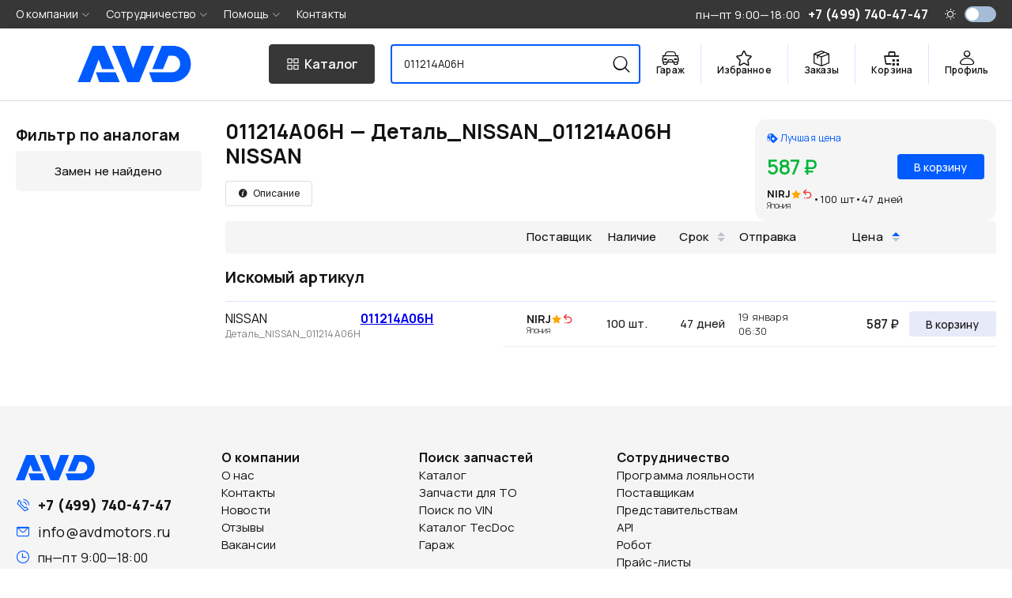

--- FILE ---
content_type: text/html; charset=utf-8
request_url: https://www.avdmotors.ru/price/011214A06H/NISSAN
body_size: 10817
content:
<!doctype html>
<html data-n-head-ssr lang="ru" data-n-head="%7B%22lang%22:%7B%22ssr%22:%22ru%22%7D%7D">
  <head >
    <meta data-n-head="ssr" charset="utf-8"><meta data-n-head="ssr" name="viewport" content="viewport-fit=cover, width=device-width, initial-scale=1, maximum-scale=1"><meta data-n-head="ssr" name="og:site_name" content="avdmotors.ru"><meta data-n-head="ssr" data-hid="og_image" name="og:image" content="/avd-motors-logo.png"><meta data-n-head="ssr" data-hid="telegram_channel" name="telegram:channel" content="@avdmotors_ru"><meta data-n-head="ssr" name="application-name" content="avdmotors"><meta data-n-head="ssr" name="apple-mobile-web-app-capable" content="yes"><meta data-n-head="ssr" name="application-name" content="avdmotors"><meta data-n-head="ssr" name="apple-mobile-web-app-status-bar-style" content="default"><meta data-n-head="ssr" name="format-detection" content="telephone=no"><meta data-n-head="ssr" name="msapplication-TileColor" content="#fff"><meta data-n-head="ssr" name="msapplication-TileImage" content="/icons/favicon-144.png"><meta data-n-head="ssr" name="yandex-verification" content="3826ad23926afa1b"><meta data-n-head="ssr" data-hid="charset" charset="utf-8"><meta data-n-head="ssr" data-hid="mobile-web-app-capable" name="mobile-web-app-capable" content="yes"><meta data-n-head="ssr" data-hid="apple-mobile-web-app-title" name="apple-mobile-web-app-title" content="avdmotors"><meta data-n-head="ssr" data-hid="author" name="author" content="avdmotors.dev@yandex.com"><meta data-n-head="ssr" data-hid="og:type" name="og:type" property="og:type" content="website"><meta data-n-head="ssr" data-hid="og_title" name="og:title" content="011214A06H — Деталь_NISSAN_011214A06H NISSAN - купить в интернет-магазине «АВД Моторс»"><meta data-n-head="ssr" data-hid="description" name="description" content="Купить NISSAN 011214A06H【скидка до 5%, высокое качество】➤ Доставка по Москве, области, РФ ➤ Тел.: +7 (499) 740-47-47"><meta data-n-head="ssr" data-hid="og_description" name="og:description" content="Купить NISSAN 011214A06H【скидка до 5%, высокое качество】➤ Доставка по Москве, области, РФ ➤ Тел.: +7 (499) 740-47-47"><title>011214A06H — Деталь_NISSAN_011214A06H NISSAN - купить в интернет-магазине «АВД Моторс»</title><link data-n-head="ssr" rel="search" type="application/opensearchdescription+xml" href="/opensearch.xml" title="Avdmotors"><link data-n-head="ssr" rel="icon" type="image/x-icon" href="/favicon.ico"><link data-n-head="ssr" rel="shortcut icon" type="image/png" sizes="16x16" href="/favicon/16.png"><link data-n-head="ssr" rel="shortcut icon" type="image/png" sizes="32x32" href="/favicon/32.png"><link data-n-head="ssr" rel="shortcut icon" type="image/png" sizes="96x96" href="/favicon/96.png"><link data-n-head="ssr" rel="shortcut icon" type="image/png" sizes="194x194" href="/favicon/194.png"><link data-n-head="ssr" rel="apple-touch-icon" href="/icons/favicon-196.png"><link data-n-head="ssr" rel="apple-touch-icon" sizes="120x120" href="/icons/favicon-120.png"><link data-n-head="ssr" rel="apple-touch-icon" sizes="152x152" href="/icons/favicon-152.png"><link data-n-head="ssr" rel="apple-touch-icon" sizes="180x180" href="/icons/favicon-180.png"><link data-n-head="ssr" rel="apple-touch-icon" sizes="196x196" href="/icons/favicon-196.png"><link data-n-head="ssr" rel="mask-icon" href="/safari-pinned-tab.svg" color="#005bff"><link data-n-head="ssr" rel="preload" href="/css/theme.light.css" as="style"><link data-n-head="ssr" rel="preload" href="/css/theme.dark.css" as="style"><link data-n-head="ssr" data-hid="shortcut-icon" rel="shortcut icon" href="/android-chrome-192x192.png"><link data-n-head="ssr" data-hid="apple-touch-icon" rel="apple-touch-icon" href="/_nuxt/icons/icon_512x512.2007d7.png" sizes="512x512"><link data-n-head="ssr" rel="manifest" href="/_nuxt/manifest.d20c1a0d.json" data-hid="manifest"><link data-n-head="ssr" rel="canonical" href="https://www.avdmotors.ru/price/011214A06H/NISSAN"><script data-n-head="ssr" src="/js/theme.js"></script><script data-n-head="nuxt-jsonld" data-hid="nuxt-jsonld--2435e3ae" type="application/ld+json">{"@context":"https://schema.org/","@type":"Product","name":"NISSAN 011214A06H","description":"Деталь_NISSAN_011214A06H","mpn":"011214A06H","brand":{"@type":"Brand","name":"NISSAN"},"offers":null}</script><link rel="preload" href="/_nuxt/810417b.js" as="script"><link rel="preload" href="/_nuxt/83dc795.js" as="script"><link rel="preload" href="/_nuxt/dd969b4.js" as="script"><link rel="preload" href="/_nuxt/css/73eccb4.css" as="style"><link rel="preload" href="/_nuxt/58d4c3f.js" as="script"><link rel="preload" href="/_nuxt/css/e662757.css" as="style"><link rel="preload" href="/_nuxt/a3d3a30.js" as="script"><link rel="preload" href="/_nuxt/000249d.js" as="script"><link rel="preload" href="/_nuxt/css/990004c.css" as="style"><link rel="preload" href="/_nuxt/c568976.js" as="script"><link rel="preload" href="/_nuxt/css/2360acc.css" as="style"><link rel="preload" href="/_nuxt/84e7a47.js" as="script"><link rel="stylesheet" href="/_nuxt/css/73eccb4.css"><link rel="stylesheet" href="/_nuxt/css/e662757.css"><link rel="stylesheet" href="/_nuxt/css/990004c.css"><link rel="stylesheet" href="/_nuxt/css/2360acc.css">
  </head>
  <body >
    <div data-server-rendered="true" id="__nuxt"><!----><div id="__layout"><div class="app app_vTl9V"><link rel="stylesheet" href="/css/theme.light.css"> <section><div class="shadow_StTiR"></div> <!----> <header class="the-header" data-v-1c4a5e00><div class="inner container_F2kkq" data-v-1c4a5e00><div class="el-row is-justify-space-between el-row--flex" data-v-1c4a5e00><div class="logo" data-v-1c4a5e00><a href="/" class="nuxt-link-active logo_U6NpX" data-v-1c4a5e00><svg xmlns="http://www.w3.org/2000/svg" width="100%" height="50" stroke="none" stroke-linecap="round" stroke-linejoin="round" fill="currentColor" fill-rule="nonzero" viewBox="0 0 156 50" title="AVD Motors – Интернет-магазин запчастей для иномарок"><path d="M24.9316 36.3644L29.8317 50h28.0498l-5.7289-13.6356zm8.7749-4.2321H50.332L36.8346 0H20.5327L0 50h17.2411l11.6783-31.1914zM87.9316 0L76.2545 31.1909 65.0477 0H47.3348l21.0031 50h16.3022l20.5326-50zm67.685 24.8431C155.6166 10.6207 145.2437 0 130.8031 0h-15.147l-13.1465 32.1082h14.7899l7.6055-18.6371h5.2237c8.1816 0 10.7584 6.748 10.7584 11.45 0 4.5558-3.4546 11.4433-11.524 11.4433h-31.214L103.0487 50h27.7544l-.0062-.0148c10.1506-.2993 24.8197-7.4284 24.8197-25.1421z"><title>AVD Motors – Интернет-магазин запчастей для иномарок</title></path></svg></a></div> <button class="catalog-button" data-v-1c4a5e00><i class="avd-icon-catalog" data-v-1c4a5e00></i> <span class="hidden-md-and-down" data-v-1c4a5e00>Каталог</span></button> <div class="search" data-v-3a7aca23 data-v-1c4a5e00><input type="text" value="011214A06H" data-v-3a7aca23> <div class="placeholder" data-v-3a7aca23><span data-v-3a7aca23>Поиск</span> <span class="secondary hidden-sm-and-down" data-v-3a7aca23>
      артикул, название или VIN
    </span></div> <!----> <button class="send" data-v-3a7aca23><i class="avd-icon-search" data-v-3a7aca23></i></button> <div class="result" style="display:none;" data-v-3a7aca23><div class="fs-15" data-v-3a7aca23><!----></div> <!----> <!----> <!----> <!----></div></div> <nav data-v-1c4a5e00><ul><li class="hidden-md-and-down"><div><a href="/garage" class="client-menu-btn"><div class="wrap"><i class="avd-icon-car"></i> <span>Гараж</span></div></a></div></li> <li class="hidden-md-and-down"><div><a href="/favorites" class="client-menu-btn"><div class="wrap"><i class="avd-icon-star"></i> <span>Избранное</span></div></a></div></li> <li><a href="/orders" class="client-menu-btn"><div class="wrap"><i class="avd-icon-box"></i> <span>Заказы</span></div></a></li> <li><span><div role="tooltip" id="el-popover-2524" aria-hidden="true" class="el-popover el-popper ui-shadow" style="width:320px;display:none;"><!----> <div class="body_7ErJH"><!----> <div class="text-center row_-iUNd">
      Корзина пуста
    </div></div></div><span class="el-popover__reference-wrapper"><a href="/basket/" class="client-menu-btn"><div class="wrap wrap_lcYZZ"><i class="avd-icon-cart"></i> <span>Корзина</span> <sup class="counter_nO39w" style="display:none;">0</sup></div></a></span></span></li> <li><button class="client-menu-btn last"><div class="wrap"><i class="avd-icon-user"></i> <span>Профиль</span></div></button></li></ul></nav></div></div> <div class="catalog" style="display:none;" data-v-9690af12 data-v-1c4a5e00><div class="container_F2kkq" data-v-9690af12><div class="loader" data-v-9690af12><div class="this_C9-4c" style="min-height:200px;height:200px;" data-v-9690af12></div></div></div></div></header> <!----> <main class="main_Gd8dc"><div itemscope="itemscope" itemtype="http://schema.org/Product" class="page_4KPPk"><div class="container_F2kkq"><div class="el-row el-row--flex" style="margin-left:-15px;margin-right:-15px;"><div class="hidden-md-and-down el-col el-col-24 el-col-md-24 el-col-lg-5" style="padding-left:15px;padding-right:15px;"><div class="sidebar_cRFq-"><!----> <div class="list" style="position:sticky;top:0;" data-v-079933fc><div class="el-row is-align-middle el-row--flex" data-v-079933fc><div class="title" data-v-079933fc>
      Фильтр по аналогам
    </div></div> <div class="empty" data-v-079933fc><span data-v-079933fc>Замен не найдено</span></div></div></div></div> <div class="el-col el-col-24 el-col-md-24 el-col-lg-19 result_4JSDC" style="padding-left:15px;padding-right:15px;"><div class="inner_4l+cc"><div><div class="changer_PKZon" style="display:none;"><div class="text-muted label_EZX-A">
    Производитель
  </div> <select style="display:none;"><option data-number="011214A06H" data-catalog="NISSAN" selected="selected" value="148992570">NISSAN</option></select></div> <div class="el-row" style="margin-left:-15px;margin-right:-15px;"><div class="el-col el-col-24 el-col-md-16 el-col-lg-16 info_kH+25" style="padding-left:15px;padding-right:15px;"><div class="title_SbZGy"><h1 itemprop="name">011214A06H — Деталь_NISSAN_011214A06H NISSAN</h1> <!----> <!----></div> <div class="buttons_OF+FJ"><button type="button" class="el-button el-button--default el-button--small is-plain"><!----><!----><span><i class="el-icon-info"></i> <span>Описание</span></span></button></div></div> <div class="el-col el-col-24 el-col-md-8 el-col-lg-8" style="padding-left:15px;padding-right:15px;"><div class="price-best-offer bestOffers_8dSQG" data-v-9c3df0f4><div class="offer best-price" data-v-9c3df0f4><div class="title title-price" data-v-9c3df0f4><i class="avd-icon-sale" data-v-9c3df0f4></i>
        Лучшая цена
      </div> <div class="cart" data-v-9c3df0f4><div class="price offerPrice_8K723" data-v-9c3df0f4><b>587 ₽</b></div> <div class="wrap_xTqik" data-v-9c3df0f4><button title="" class="cartBtn_wrtem primary_MpmRB"><span>В корзину</span> <!----></button></div></div> <div class="supplier" data-v-9c3df0f4><div data-view="1" class="supplier_bSQ0A" data-v-9c3df0f4><div class="main_Rw4qJ"><div class="name_6sel2"><span><div role="tooltip" id="el-popover-4480" aria-hidden="true" class="el-popover el-popper" style="width:320px;display:none;"><div class="el-popover__title">NIRJ</div>  <div class="info_7Kh-k"><!----> <div class="el-row el-row--flex"><div class="icon_asDFL"><i class="el-icon-timer"></i></div> <div>
              Средний срок доставки: 51 д. 8 ч
            </div></div> <!----> <div class="el-row el-row--flex"><div class="icon_asDFL"><i class="el-icon-refresh"></i></div> <div>
              Условия возврата: Возврат поставщику возможен только в случае пересорта или брака детали. Товарный вид, заводская упаковка и стикеры должны быть сохранены.
            </div></div> <!----></div></div><span class="el-popover__reference-wrapper"><b>NIRJ</b></span></span> <i class="el-tooltip el-icon-star-on text-warning icon_asDFL"></i> <!----> <!----> <!----> <span aria-label="" role="img" class="el-tooltip material-design-icon undo-variant-icon icon_asDFL text-danger"><svg fill="currentColor" width="16" height="16" viewBox="0 0 24 24" class="material-design-icon__svg"><path d="M13.5,7A6.5,6.5 0 0,1 20,13.5A6.5,6.5 0 0,1 13.5,20H10V18H13.5C16,18 18,16 18,13.5C18,11 16,9 13.5,9H7.83L10.91,12.09L9.5,13.5L4,8L9.5,2.5L10.92,3.91L7.83,7H13.5M6,18H8V20H6V18Z"><title></title></path></svg></span></div> <div class="region_T55+R">Япония</div></div></div> <span data-v-9c3df0f4>•</span> <span data-v-9c3df0f4>100 шт</span> <span data-v-9c3df0f4>•</span> <div class="time_EaCXR" data-v-9c3df0f4><span>47 дней</span> <!----></div></div></div></div></div></div> <!----></div> <div class="offerHead_+rBbl offerHead_JnDuc"><div class="spacer_6nKIR"></div> <table class="table el-table"><colgroup><col name="quality" width="30"> <col name="supplier" width="120"> <col name="quantity" width="110"> <col name="time" width="70"> <col name="dispatch" width="130"> <col name="price" width="140"> <col name="cart" width="110"></colgroup> <thead data-view="1" class="head_6lSuy"><tr><!----> <th class="colQuality_WMa6t"> </th> <th>Поставщик</th> <th>Наличие</th> <th class="sortable_a0-k8">
      Срок
      <span class="caret-wrapper"><i class="sort-caret ascending"></i> <i class="sort-caret descending"></i></span></th> <th class="colDispatch_98bov"><span>Отправка</span></th> <th class="colPrice_JKLLm sortable_a0-k8 ascending">
      Цена
      <span class="caret-wrapper"><i class="sort-caret ascending"></i> <i class="sort-caret descending"></i></span></th> <th class="colCart_Dx6Ik"> </th></tr></thead></table></div> <div class="stickyParent_tHmUG"><!----> <div><!----> <div class="stock_swA5B"><!----></div> <div class="flex align-center head_Ae5n9"><span class="title_-Up5t">Искомый артикул</span></div> <div class="offerTable_PWeN4 undefined table_ib8g8"><div class="itemWrap_TzKQ0"><div class="item_fauC- itemInner_Nq7Xc"><table theme="light" class="table"><colgroup class="hidden-sm-and-down"><col name="catalog" width="50%"> <col name="number" width="50%"></colgroup> <tbody><tr><td class="itemCatalog_F5sie"><span>NISSAN</span> <span class="hidden-md-and-up">•</span> <a href="/price/011214A06H/NISSAN" aria-current="page" class="hidden-md-and-up nuxt-link-exact-active nuxt-link-active"><strong>011214A06H</strong></a></td> <td class="hidden-sm-and-down itemNumber_3tKt5"><a href="/price/011214A06H/NISSAN" aria-current="page" class="nuxt-link-exact-active nuxt-link-active"><strong>011214A06H</strong></a></td></tr></tbody></table> <div title="Деталь_NISSAN_011214A06H" class="itemName_FZs5u">Деталь_NISSAN_011214A06H</div> <!----></div></div> <div class="offerWrap_qwTgb"><!----> <!----> <table class="table el-table table_a5WNP"><colgroup><col name="quality" width="30" class="colQuality_IiCAv"> <col name="supplier" width="120" class="colSupplier_dOh9T"> <col name="quantity" width="110" class="colQuantity_mtNNr"> <col name="time" width="70" class="colTime_8OF3K"> <col name="dispatch" width="130" class="hidden-sm-and-down colDispatch_a4arH"> <col name="price" width="140" class="colPrice_Lt2SE"> <col name="cart" width="110" class="hidden-sm-and-down colCart_NbHjd"></colgroup> <!----> <tbody><!----> <tr itemprop="offers" itemscope="itemscope" itemtype="http://schema.org/Offer" class="row_Uymuf"><td class="colQuality_IiCAv"><div class="el-tooltip quality_11jzg"><div class="masked_znFgH"><!----></div></div></td> <td class="colSupplier_dOh9T"><div data-view="1" class="supplier_bSQ0A"><div class="main_Rw4qJ"><div class="name_6sel2"><span><div role="tooltip" id="el-popover-7134" aria-hidden="true" class="el-popover el-popper" style="width:320px;display:none;"><div class="el-popover__title">NIRJ</div>  <div class="info_7Kh-k"><!----> <div class="el-row el-row--flex"><div class="icon_asDFL"><i class="el-icon-timer"></i></div> <div>
              Средний срок доставки: 51 д. 8 ч
            </div></div> <!----> <div class="el-row el-row--flex"><div class="icon_asDFL"><i class="el-icon-refresh"></i></div> <div>
              Условия возврата: Возврат поставщику возможен только в случае пересорта или брака детали. Товарный вид, заводская упаковка и стикеры должны быть сохранены.
            </div></div> <!----></div></div><span class="el-popover__reference-wrapper"><b>NIRJ</b></span></span> <i class="el-tooltip el-icon-star-on text-warning icon_asDFL"></i> <!----> <!----> <!----> <span aria-label="" role="img" class="el-tooltip material-design-icon undo-variant-icon icon_asDFL text-danger"><svg fill="currentColor" width="16" height="16" viewBox="0 0 24 24" class="material-design-icon__svg"><path d="M13.5,7A6.5,6.5 0 0,1 20,13.5A6.5,6.5 0 0,1 13.5,20H10V18H13.5C16,18 18,16 18,13.5C18,11 16,9 13.5,9H7.83L10.91,12.09L9.5,13.5L4,8L9.5,2.5L10.92,3.91L7.83,7H13.5M6,18H8V20H6V18Z"><title></title></path></svg></span></div> <div class="region_T55+R">Япония</div></div></div> <!----></td> <td class="colQuantity_mtNNr"><span>100 шт.</span></td> <td class="colTime_8OF3K"><div class="time_EaCXR"><span>47 дней</span> <!----></div></td> <td class="hidden-sm-and-down colDispatch_a4arH"><div>19 января 06:30</div></td> <td class="colPrice_Lt2SE"><div class="offerPrice_8K723"><b class="el-tooltip">587 ₽</b></div> <meta itemprop="price" content="587.00"> <meta itemprop="priceCurrency" content="RUB"></td> <td class="hidden-sm-and-down colCart_NbHjd"><div class="wrap_xTqik"><button title="" class="cartBtn_wrtem"><span>В корзину</span> <!----></button></div></td></tr> <tr class="hidden-md-and-up bottom_bP+8q"><td colspan="4"><div class="hidden-md-and-up"><div class="labeled_EBR7n"><label class="label_HhIpF">Отправка</label> <div class="sep_HEMP4"></div> <div class="value_sfezX"><div class="fs-13 colDispatch_a4arH">19 января 06:30</div></div></div></div></td> <td><div class="wrap_xTqik"><button title="" class="cartBtn_wrtem"><span>В корзину</span> <!----></button></div></td></tr></tbody> <!----></table></div></div></div></div> <!----> <!----> <!----> <!----></div></div></div> <div class="el-image hidden" style="display:none;"><div class="el-image__placeholder"></div><!----></div> <div tabindex="-1" class="el-drawer__wrapper" style="display:none;" data-v-5dde4f8e data-v-ea933334><div role="document" tabindex="-1" class="el-drawer__container"><div aria-modal="true" aria-labelledby="el-drawer__title" aria-label="" role="dialog" tabindex="-1" class="el-drawer rtl" style="width:400px;"><!----><!----></div></div></div> <div tabindex="-1" class="el-drawer__wrapper" style="display:none;"><div role="document" tabindex="-1" class="el-drawer__container"><div aria-modal="true" aria-labelledby="el-drawer__title" aria-label="" role="dialog" tabindex="-1" class="el-drawer rtl" style="width:30%;"><header id="el-drawer__title" class="el-drawer__header"><span role="heading" title=""></span><button aria-label="close drawer" type="button" class="el-drawer__close-btn"><i class="el-dialog__close el-icon el-icon-close"></i></button></header><!----></div></div></div></div></div></main> <footer class="podval_tAdFB"><div class="page_4KPPk"><div class="container_F2kkq"><div class="inner_YYQC1"><div class="leftCol_Z2wPg"><div class="logo_DtkI4"><a href="/" class="nuxt-link-active logo_U6NpX"><svg xmlns="http://www.w3.org/2000/svg" width="100%" height="50" stroke="none" stroke-linecap="round" stroke-linejoin="round" fill="currentColor" fill-rule="nonzero" viewBox="0 0 156 50" title="AVD Motors – Интернет-магазин запчастей для иномарок"><path d="M24.9316 36.3644L29.8317 50h28.0498l-5.7289-13.6356zm8.7749-4.2321H50.332L36.8346 0H20.5327L0 50h17.2411l11.6783-31.1914zM87.9316 0L76.2545 31.1909 65.0477 0H47.3348l21.0031 50h16.3022l20.5326-50zm67.685 24.8431C155.6166 10.6207 145.2437 0 130.8031 0h-15.147l-13.1465 32.1082h14.7899l7.6055-18.6371h5.2237c8.1816 0 10.7584 6.748 10.7584 11.45 0 4.5558-3.4546 11.4433-11.524 11.4433h-31.214L103.0487 50h27.7544l-.0062-.0148c10.1506-.2993 24.8197-7.4284 24.8197-25.1421z"><title>AVD Motors – Интернет-магазин запчастей для иномарок</title></path></svg></a></div> <div class="contact_zwAvR"><div class="fs-18 phone_j8-UO"><i class="el-icon-phone-outline"></i> <a href="tel:+7 (499) 740-47-47">+7 (499) 740-47-47</a></div> <div class="fs-18"><i class="el-icon-message"></i> <a href="mailto:info@avdmotors.ru">info@avdmotors.ru</a></div> <div class="fs-16"><i class="el-icon-time"></i> <div>пн—пт 9:00—18:00</div></div> <div class="payments_Oepgr"><div class="brands_+LOQv small_sD2xW"><img src="/img/payment/sbp.svg" alt="СБП" width="18" class="sbp_kYpcR"> <img src="/img/payment/Mastercard_logo_light.svg" alt="Mastercard" width="48" class="mastercard_kSYON"> <img src="/img/payment/Visa_logo.svg" alt="Visa" width="50"> <img src="/img/payment/Mir_logo.svg" alt="Мир" width="60" class="mir_+41T+"></div></div> <div class="social_xskLd"><a href="https://t.me/avdmotors_ru" target="_blank"><svg viewBox="0 0 24 24" xmlns="http://www.w3.org/2000/svg"><title>Telegram</title> <path d="M11.944 0A12 12 0 0 0 0 12a12 12 0 0 0 12 12 12 12 0 0 0 12-12A12 12 0 0 0 12 0a12 12 0 0 0-.056 0zm4.962 7.224c.1-.002.321.023.465.14a.506.506 0 0 1 .171.325c.016.093.036.306.02.472-.18 1.898-.962 6.502-1.36 8.627-.168.9-.499 1.201-.82 1.23-.696.065-1.225-.46-1.9-.902-1.056-.693-1.653-1.124-2.678-1.8-1.185-.78-.417-1.21.258-1.91.177-.184 3.247-2.977 3.307-3.23.007-.032.014-.15-.056-.212s-.174-.041-.249-.024c-.106.024-1.793 1.14-5.061 3.345-.48.33-.913.49-1.302.48-.428-.008-1.252-.241-1.865-.44-.752-.245-1.349-.374-1.297-.789.027-.216.325-.437.893-.663 3.498-1.524 5.83-2.529 6.998-3.014 3.332-1.386 4.025-1.627 4.476-1.635z"></path></svg></a> <a href="https://vk.com/avdmotorsru" target="_blank"><svg viewBox="0 0 100 100" fill="none" xmlns="http://www.w3.org/2000/svg"><title>vk</title> <path fill-rule="evenodd" clip-rule="evenodd" d="M7.02944 7.02944C0 14.0589 0 25.3726 0 48L0 52C0 74.6274 0 85.9411 7.02944 92.9706C14.0589 100 25.3726 100 48 100H52C74.6274 100 85.9411 100 92.9706 92.9706C100 85.9411 100 74.6274 100 52V48C100 25.3726 100 14.0589 92.9706 7.02944C85.9411 0 74.6274 0 52 0L48 0C25.3726 0 14.0589 0 7.02944 7.02944ZM16.8752 30.4169C17.4168 56.4169 30.4167 72.0418 53.2084 72.0418H54.5003V57.1668C62.8753 58.0001 69.2082 64.1252 71.7498 72.0418H83.5835C80.3335 60.2085 71.7914 53.6668 66.4581 51.1668C71.7914 48.0835 79.2915 40.5835 81.0831 30.4169L70.3328 30.4169C67.9995 38.6669 61.0836 46.1668 54.5003 46.8751V30.4169H43.7499V59.2501C37.0833 57.5835 28.6668 49.5002 28.2918 30.4169H16.8752Z"></path></svg></a> <a href="https://rutube.ru/channel/38928323/" target="_blank"><svg viewBox="0 0 132 132" fill="none" xmlns="http://www.w3.org/2000/svg"><g clip-path="url(#clip0_519_2005)"><rect width="132" height="132" fill="#100943"></rect> <path d="M132 66.0001C168.451 66.0001 198 36.4508 198 3.05176e-05C198 -36.4508 168.451 -66 132 -66C95.5492 -66 66 -36.4508 66 3.05176e-05C66 36.4508 95.5492 66.0001 132 66.0001Z" fill="#ED143B"></path> <path d="M81.5361 62.9865H42.5386V47.5547H81.5361C83.814 47.5547 85.3979 47.9518 86.1928 48.6451C86.9877 49.3385 87.4801 50.6245 87.4801 52.5031V58.0441C87.4801 60.0234 86.9877 61.3094 86.1928 62.0028C85.3979 62.6961 83.814 62.9925 81.5361 62.9925V62.9865ZM84.2115 33.0059H26V99H42.5386V77.5294H73.0176L87.4801 99H106L90.0546 77.4287C95.9333 76.5575 98.573 74.756 100.75 71.7869C102.927 68.8179 104.019 64.071 104.019 57.7359V52.7876C104.019 49.0303 103.621 46.0613 102.927 43.7857C102.233 41.51 101.047 39.5307 99.362 37.7528C97.5824 36.0698 95.6011 34.8845 93.2223 34.0904C90.8435 33.3971 87.8716 33 84.2115 33V33.0059Z" fill="white"></path></g> <defs><clipPath id="clip0_519_2005"><rect width="132" height="132" rx="32" fill="white"></rect></clipPath></defs></svg></a></div></div></div> <div class="menu_WRV6g"><div><div><b class="fs-16">О компании</b> <div><a href="/info/about">О нас</a></div><div><a href="/contacts">Контакты</a></div><div><a href="/news">Новости</a></div><div><a href="/guestbook">Отзывы</a></div><div><a href="/p/vacancy">Вакансии</a></div></div></div><div><div><b class="fs-16">Поиск запчастей</b> <div><a href="/catalog">Каталог</a></div><div><a href="/maintenance">Запчасти для ТО</a></div><div><a href="/catalog/original">Поиск по VIN</a></div><div><a href="/catalog/tecdoc">Каталог TecDoc</a></div><div><a href="/garage">Гараж</a></div></div></div><div><div><b class="fs-16">Сотрудничество</b> <div><a href="/info/loyalty">Программа лояльности</a></div><div><a href="/info/vendors">Поставщикам</a></div><div><a href="/info/members">Представительствам</a></div><div><a href="/info/api">API</a></div><div><a href="/info/robot">Робот</a></div><div><a href="/info/pricelist">Прайс-листы</a></div></div></div></div></div> <div class="text-muted fs-13" style="margin-top:40px;"><div>
        Интернет-магазин автозапчастей avdmotors.ru © 1999 —
        2026. Все права защищены.
      </div> <p>
        Полное или частичное использование любых материалов или их копирование
        разрешено только с письменного согласия администрации сайта
      </p></div></div></div></footer></section> <div class="hidden-sm-and-down this_a8LMw"><i class="el-icon-arrow-up"></i></div> <div tabindex="-1" class="el-drawer__wrapper" style="display:none;"><div role="document" tabindex="-1" class="el-drawer__container"><div aria-modal="true" aria-labelledby="el-drawer__title" aria-label="Авторизация" role="dialog" tabindex="-1" class="el-drawer rtl" style="width:400px;"><header id="el-drawer__title" class="el-drawer__header"><div class="dialog-title">
    Авторизация
  </div><button aria-label="close Авторизация" type="button" class="el-drawer__close-btn"><i class="el-dialog__close el-icon el-icon-close"></i></button></header><!----></div></div></div> <!----><!----><!----><!----><!----><!----><!----> <svg width="0" height="0" style="display: none"><defs><clipPath id="basePath"><path d="M15,0 L25,0 C30,0 30,0 30,5 L30,15 C30,20 30,20 25,20 L5,20 C0,20 0,20 0,15 L0,5 C0,0 0,0 5,0Z"></path></clipPath> <clipPath id="clipBorders" clipPathUnits="objectBoundingBox"><path d="M0.5,0 L0.833,0 C1,0,1,0,1,0.25 L1,0.75 C1,1,1,1,0.833,1 L0.167,1 C0,1,0,1,0,0.75 L0,0.25 C0,0,0,0,0.167,0"></path></clipPath> <clipPath id="clipBorders2" clipPathUnits="objectBoundingBox"><path d="M0.833,0 C1,0,1,0,1,0.5 C1,1,1,1,0.833,1 L0.167,1 C0,1,0,1,0,0.5 C0,0,0,0,0.167,0"></path></clipPath> <clipPath id="clipBorders3" clipPathUnits="objectBoundingBox"><path d="M0.75,0 C1,0,1,0,1,0.5 C1,1,1,1,0.75,1 L0.25,1 C0,1,0,1,0,0.5 C0,0,0,0,0.25,0"></path></clipPath></defs></svg></div></div></div><script>window.__NUXT__=(function(a,b,c,d,e,f,g,h,i,j,k,l,m,n,o,p,q,r,s,t,u,v,w,x,y,z,A,B,C,D,E,F,G,H,I,J,K,L,M,N,O,P,Q,R,S,T,U,V,W,X,Y,Z,_,$,aa,ab,ac,ad,ae,af,ag,ah,ai,aj,ak,al,am,an,ao,ap,aq,ar,as,at,au,av,aw,ax,ay){return {layout:"default",data:[{}],fetch:{},error:a,state:{app:{embed:b,theme:"light",colorTheme:{main:"#06090e",light:"#fff",dark:"#24252f"},colorThemeMenu:{main:"#030303",light:"#191919",dark:"#040405"},pageTitle:"011214A06H — Деталь_NISSAN_011214A06H NISSAN",campaign:a,popup:a,banner:a,showPopup:b,showCatalog:b,nav:[{id:n,title:"BOTTOM",lft:e,lvl:f,rgt:r,path:h,type:d,__children:[{id:712,title:s,lft:c,lvl:e,rgt:t,path:h,type:d,__children:[{id:714,title:u,lft:o,lvl:c,rgt:v,path:w,type:d,__children:[]},{id:757,title:x,lft:y,lvl:c,rgt:n,path:z,type:d,__children:[]},{id:715,title:A,lft:B,lvl:c,rgt:C,path:D,type:d,__children:[]},{id:758,title:E,lft:F,lvl:c,rgt:G,path:H,type:d,__children:[]},{id:717,title:I,lft:J,lvl:c,rgt:K,path:L,type:g,__children:[]}]},{id:761,title:"Поиск запчастей",lft:M,lvl:e,rgt:N,path:h,type:d,__children:[{id:762,title:"Каталог",lft:O,lvl:c,rgt:P,path:"\u002Fcatalog",type:d,__children:[]},{id:763,title:"Запчасти для ТО",lft:Q,lvl:c,rgt:R,path:"\u002Fmaintenance",type:d,__children:[]},{id:764,title:"Поиск по VIN",lft:S,lvl:c,rgt:l,path:"\u002Fcatalog\u002Foriginal",type:d,__children:[]},{id:765,title:"Каталог TecDoc",lft:T,lvl:c,rgt:U,path:"\u002Fcatalog\u002Ftecdoc",type:d,__children:[]},{id:767,title:"Гараж",lft:V,lvl:c,rgt:W,path:"\u002Fgarage",type:d,__children:[]}]},{id:719,title:X,lft:Y,lvl:e,rgt:Z,path:h,type:d,__children:[{id:766,title:_,lft:$,lvl:c,rgt:aa,path:ab,type:d,__children:[]},{id:721,title:ac,lft:ad,lvl:c,rgt:ae,path:af,type:d,__children:[]},{id:722,title:ag,lft:ah,lvl:c,rgt:ai,path:aj,type:g,__children:[]},{id:723,title:ak,lft:al,lvl:c,rgt:am,path:an,type:g,__children:[]},{id:724,title:ao,lft:ap,lvl:c,rgt:aq,path:ar,type:g,__children:[]},{id:726,title:as,lft:at,lvl:c,rgt:au,path:av,type:d,__children:[]}]}]},{id:141,title:"TOP",lft:e,lvl:f,rgt:56,path:h,type:d,__children:[{id:451,title:s,lft:c,lvl:e,rgt:t,path:h,type:d,__children:[{id:481,title:u,lft:o,lvl:c,rgt:v,path:w,type:d,__children:[]},{id:697,title:A,lft:y,lvl:c,rgt:n,path:D,type:d,__children:[]},{id:703,title:E,lft:B,lvl:c,rgt:C,path:H,type:d,__children:[]},{id:755,title:"Социальные сети",lft:F,lvl:c,rgt:G,path:"\u002Finfo\u002Fsocials",type:d,__children:[]},{id:769,title:I,lft:J,lvl:c,rgt:K,path:L,type:g,__children:[]}]},{id:144,title:X,lft:M,lvl:e,rgt:ad,path:h,type:d,__children:[{id:564,title:_,lft:O,lvl:c,rgt:P,path:ab,type:d,__children:[]},{id:493,title:ac,lft:Q,lvl:c,rgt:R,path:af,type:d,__children:[]},{id:704,title:ag,lft:S,lvl:c,rgt:l,path:aj,type:d,__children:[]},{id:705,title:ak,lft:T,lvl:c,rgt:U,path:an,type:d,__children:[]},{id:706,title:ao,lft:V,lvl:c,rgt:W,path:ar,type:d,__children:[]},{id:708,title:as,lft:N,lvl:c,rgt:Y,path:av,type:g,__children:[]},{id:771,title:"Проценка Excel",lft:$,lvl:c,rgt:aa,path:"\u002Finfo\u002Fprocenka",type:d,__children:[]}]},{id:504,title:"Помощь",lft:ae,lvl:e,rgt:53,path:h,type:d,__children:[{id:505,title:"Регистрация",lft:ah,lvl:c,rgt:ai,path:"\u002Fregistration",type:d,__children:[]},{id:662,title:"Способ оплаты",lft:al,lvl:c,rgt:am,path:"\u002Finfo\u002Foplata",type:d,__children:[]},{id:507,title:"Доставка",lft:ap,lvl:c,rgt:aq,path:"\u002Finfo\u002Fdelivery",type:d,__children:[]},{id:682,title:"Возврат товара",lft:at,lvl:c,rgt:au,path:"\u002Fp\u002Fvozvrat-tovara",type:g,__children:[]},{id:663,title:"Возврат средств",lft:Z,lvl:c,rgt:r,path:"\u002Fp\u002Fvozvrat-denezhnyh-sredstv",type:g,__children:[]},{id:512,title:"Соглашение",lft:41,lvl:c,rgt:42,path:"\u002Fp\u002Fusloviya-raboty",type:g,__children:[]},{id:747,title:"Допуски брака",lft:43,lvl:c,rgt:44,path:"\u002Fp\u002Fdopuski-braka",type:d,__children:[]},{id:664,title:"Статусы",lft:45,lvl:c,rgt:46,path:"\u002Finfo\u002Fstatuses",type:d,__children:[]},{id:770,title:"Честный знак",lft:p,lvl:c,rgt:48,path:"\u002Fp\u002Fchestnyi-znak",type:d,__children:[]},{id:710,title:"Контрафакта нет",lft:49,lvl:c,rgt:50,path:"\u002Finfo\u002Fquality",type:d,__children:[]},{id:713,title:"Вопрос\\Ответ",lft:51,lvl:c,rgt:52,path:"\u002Ffaq",type:d,__children:[]}]},{id:711,title:x,lft:54,lvl:e,rgt:55,path:z,type:d,__children:[]}]}],menu:a,banners:a,news:a,client:b,login:{modal:b,callback:a},loyalty:m,favorites:a,files:a},basket:{count:f,items:[],promocode:a,selection:[],form:{}},cart:{visible:b,item:a,offer:a},catalog:{version:"v2",slug:a,sets:a,path:a,tree:[],categories:a,parent:a,category:a,url:a,brand:a,brands:[],activeBrands:[],attributes:[],activeAttributes:[],showFilter:b,filters:[],products:[],count:f,counter:a,spread:[f,f],page:e,offset:f,limit:l,fetching:b,loading:b,dialog:b,removeAttribute:a,clearAttributes:a},chat:{chat:a,messages:[],visible:b,notify:b,subscribed:b,audio:a},event:{hub:"https:\u002F\u002Fwww.avdmotors.ru\u002F.well-known\u002Fmercure",subscribed:b,eventSource:a,events:[],retries:o},garage:{init:b,vehicles:[],selectedVehicle:a},laximo:{allowed:b,type:"vin",vin:a,oem:a,ssd:a,item:a,catalog:a,catalogs:[],wizard:a,loading:b,vehicles:[]},messenger:{origin:a,item:a,theme:a,themes:[],messages:[],visible:b},notifications:{count:f,total:f,offset:f,limit:l,seen:a,items:[],fetching:b,loading:b,visible:b},orders:{statuses:a,prop:{account:"order.number",orderComment:"order.comment",catalog:"catalogName",number:"number",date:"order.createdAt",itemComment:"comment",status:"status",supplier:"supplierName"},form:{"order.number":a,"order.comment":a,catalogName:a,number:a,"order.createdAt":a,comment:a,status:a,supplierName:a,status_text:a}},price:{busy:i,number:j,catalog:k,item:{safe_number:j,id:aw,catalog:{safe_name:k,original:i,id:ax,name:k},number:j,name:ay,price:q,has_stock:b,images:[],has_analogs:b,label:b,offers:[{id:291917046973,supplier:{name:"NIRJ",accept_return:b,is_deadline:b,has_deadline:b,is_restored:b,dispatch:{dt:"2026-01-19T09:30:00+03:00",date:"19 янв",time:"09:30",day:e},id:2545,region:"Япония",period:p,period_max:p,average_time:"51 д. 8 ч",quality:f,star_yellow:"Официальный дилер: Mitsubishi, Suzuki, Toyota, Mazda, NISSAN, Daihats",return_description:"Возврат поставщику возможен только в случае пересорта или брака детали. Товарный вид, заводская упаковка и стикеры должны быть сохранены.",replaceable:b,payment_cash:i,payment_cashless:i},price:q,quantity:100,multiply:e,date:"2026-01-17T05:40:27+03:00",restricted:b,stock:b}]},items:[{safe_number:j,id:aw,catalog:{safe_name:k,original:i,id:ax,name:k},number:j,name:ay,price:q,has_stock:b,images:[],has_analogs:b}],stock:[],clones:[],analogs:[],path:[],product:b,tecdoc:m,review:m,sort:{prop:"price",order:"ascending"},cookie:{view:"price.settings.view",period:"price.settings.period",markup:"price.settings.markup",item:{card:"price.item.markup"},analogs:{collapse:"price.analogs.collapse"}},settings:{view:e,period:[f,120],markup:f,item:{card:b},analogs:{collapse:b}}},tecdoc:{loading:b,type:"passenger",makes:[],make:a,models:a,model:a,modifications:a,modification:a},template:{blur:b,style:b,logo:b},user:{},auth:{user:m,loggedIn:b,strategy:"local"}},serverRendered:i,routePath:"\u002Fprice\u002F011214A06H\u002FNISSAN",config:{_app:{basePath:"\u002F",assetsPath:"\u002F_nuxt\u002F",cdnURL:a}}}}(null,false,2,"path",1,0,"page","",true,"011214A06H","NISSAN",20,void 0,6,3,47,587,40,"О компании",13,"О нас",4,"\u002Finfo\u002Fabout","Контакты",5,"\u002Fcontacts","Новости",7,8,"\u002Fnews","Отзывы",9,10,"\u002Fguestbook","Вакансии",11,12,"\u002Fp\u002Fvacancy",14,25,15,16,17,18,19,21,22,23,24,"Сотрудничество",26,39,"Программа лояльности",27,28,"\u002Finfo\u002Floyalty","Поставщикам",29,30,"\u002Finfo\u002Fvendors","Представительствам",31,32,"\u002Finfo\u002Fmembers","API",33,34,"\u002Finfo\u002Fapi","Робот",35,36,"\u002Finfo\u002Frobot","Прайс-листы",37,38,"\u002Finfo\u002Fpricelist",148992570,106,"Деталь_NISSAN_011214A06H"));</script><script src="/_nuxt/810417b.js" defer></script><script src="/_nuxt/a3d3a30.js" defer></script><script src="/_nuxt/000249d.js" defer></script><script src="/_nuxt/c568976.js" defer></script><script src="/_nuxt/84e7a47.js" defer></script><script src="/_nuxt/83dc795.js" defer></script><script src="/_nuxt/dd969b4.js" defer></script><script src="/_nuxt/58d4c3f.js" defer></script><script data-n-head="ssr" src="/js/yandex.js" data-body="true" defer></script>
  </body>
</html>


--- FILE ---
content_type: text/css; charset=UTF-8
request_url: https://www.avdmotors.ru/_nuxt/css/e662757.css
body_size: 3815
content:
.offers_8bfys{background:var(--color-bg-2);border-radius:4px;margin-bottom:40px;padding:20px}@media screen and (max-width:991px){.offers_8bfys{border-radius:0;margin:0 -15px 40px;padding:15px}}.offerTitle_1TIJa{align-items:center;display:flex;font-size:16px;font-weight:700;padding:10px 0}@media screen and (max-width:991px){.offerTitle_1TIJa{padding-bottom:0}}.offerTitle_1TIJa i{display:inline-block;font-size:22px;margin-right:10px;width:30px}.offerTitle_1TIJa.price_29aPw{color:#005bff}.offerTitle_1TIJa.price_29aPw i{font-size:22px}.offerTitle_1TIJa.time_wfyY1{color:#45be84}.offerTitle_1TIJa.time_wfyY1 i{font-size:28px}.bestOffer_2ilSC{border:none;margin-bottom:20px;padding-bottom:0!important}.bestOffer_2ilSC>div:nth-child(2){width:100%}@media screen and (max-width:991px){.bestOffer_2ilSC{margin-bottom:5px;padding-bottom:5px!important}.bestOffer_2ilSC:last-child{margin-bottom:20px}}.cart_7wc\+h{min-width:116px}.cart_7wc\+h button{background:#005bff;color:#fff;font-size:15px;height:40px;width:116px}.cart_7wc\+h button i{font-size:21px}.cart_7wc\+h button:hover{background:#0052e6}.cart_7wc\+h>div{height:40px!important;width:116px!important}.cart_7wc\+h>div>*{line-height:38px}.cart_7wc\+h>div>*>input{height:40px!important;line-height:40px!important}.head_Ae5n9{padding:10px 0}.head_Ae5n9 h4{font-weight:700;line-height:2;margin:0;min-width:36%}.table_ib8g8{border:none;padding-bottom:0}.tableHeader_BC0zG{border-radius:4px;overflow:hidden;width:100%}.stock_swA5B{background:rgba(69,190,132,.11);border-radius:10px;margin:0 -5px;padding:0 5px}.priceBlue_x0kFR{color:#005bff;font-size:18px}.priceGreen_YhOZN{color:#45be84;font-size:18px}.title_-Up5t{display:block;font-size:20px;font-weight:700;line-height:2;margin:0;min-width:36%}.offerHead_\+rBbl{background-color:var(--color-bg-1);display:flex}.offerHead_\+rBbl .spacer_6nKIR{display:flex;padding:10px;width:36%}.offerHead_\+rBbl table{background-color:var(--color-bg-1);width:64%}.offerHead_\+rBbl table:before{display:none}.vehicle[data-v-598f0eda]{display:flex;font-size:16px;gap:15px;line-height:1.2}.vehicle .title[data-v-598f0eda]{display:flex;justify-content:space-between}.vehicle .title a[data-v-598f0eda]{-webkit-text-decoration:none;text-decoration:none}.vehicle .title .name[data-v-598f0eda],.vehicle .title a[data-v-598f0eda]{color:#005bff;font-weight:700}.vehicle .title .year[data-v-598f0eda]{font-weight:700}.vehicle .title .owner[data-v-598f0eda]{font-size:14px;opacity:.5}.vehicle .image[data-v-598f0eda]{border-radius:15px;height:60px;min-width:60px;overflow:hidden;width:60px}.vehicle .image img[data-v-598f0eda]{height:100%;-o-object-fit:cover;object-fit:cover;width:100%}.vehicle .image .uploaded[data-v-598f0eda]{background-position:50%;background-size:cover;height:100%;width:100%}.vehicle .image .empty[data-v-598f0eda]{align-items:center;background-color:var(--color-bg-1);display:flex;height:100%;justify-content:center;width:100%}.vehicle .image .empty i[data-v-598f0eda]{color:#fff;cursor:pointer;font-size:48px;opacity:.25;position:absolute}.vehicle .image .empty i[data-v-598f0eda]:hover{opacity:.5}.vehicle .image .empty img[data-v-598f0eda]{-o-object-fit:contain;object-fit:contain}.vehicle a.add[data-v-598f0eda]{background:none;border:none;font-size:18px;padding:0}.vehicle a.add .plus[data-v-598f0eda]{color:#005bff;height:24px}.vehicle a[data-v-598f0eda]:hover,.vehicle button[data-v-598f0eda]:hover{border-bottom:1px solid}.close[data-v-5dde4f8e]{height:0;padding:0 10px}.close button[data-v-5dde4f8e]{color:var(--color-text-primary);font-size:20px}.head[data-v-5dde4f8e]{background:var(--color-bg-1)}.body[data-v-5dde4f8e],.head[data-v-5dde4f8e]{padding:30px}.search[data-v-ea933334]{margin:0 -10px;min-height:109px}.search .wrap[data-v-ea933334]{padding:10px}.search .wrap.active[data-v-ea933334]{background:var(--color-bg-1);border-radius:35px;position:absolute;width:calc(100% - 40px);z-index:1}.search .wrap.active .result[data-v-ea933334]{display:block}.search input[data-v-ea933334]{border:1px solid #dcdfe6;border-radius:25px;font-size:15px;outline:none;padding:13px 20px;width:100%}.search .result[data-v-ea933334]{display:none;max-height:400px;overflow:auto}.search .result[data-v-ea933334]:has(*){margin:10px 0}.search .result .item[data-v-ea933334]{cursor:pointer;font-size:14px;line-height:1;padding:10px}.search .result .item .name[data-v-ea933334]{word-break:break-all}.search .result .item[data-v-ea933334]:hover{background:var(--color-bg-primary);border-radius:15px}.GarageItemForm .back[data-v-ea933334]{margin-bottom:20px}.vehicles .vehicle[data-v-ea933334]{border-radius:25px;cursor:pointer;margin:0 -10px;padding:10px}.vehicles .vehicle[data-v-ea933334]:hover{background:var(--color-bg-1)}.support[data-v-03ce255d]{background-color:var(--color-bg-2);border-radius:4px;padding:15px 20px}.support img[data-v-03ce255d]{border-radius:50%;width:60px}.support .msg[data-v-03ce255d]{background:var(--color-bg-primary);border-radius:4px;font-size:11px;margin-left:20px;padding:8px 10px;position:relative}.support .msg .leaf[data-v-03ce255d]{border:10px solid;border-color:var(--color-bg-primary) transparent transparent transparent;left:-10px;position:absolute;top:15px}.support button[data-v-03ce255d]{display:block;font-size:16px;font-weight:700;margin-top:10px;width:100%}.list[data-v-079933fc]{font-weight:500;padding-bottom:20px}.list .check[data-v-079933fc],.list .title label[data-v-079933fc]{margin-left:10px}.list .check[data-v-079933fc],.list .item[data-v-079933fc]{font-size:13px}.list .item[data-v-079933fc]{line-height:1;margin-bottom:7px}.list .item[data-v-079933fc]:last-child{margin-bottom:0}.list .item .catalog[data-v-079933fc]{align-self:center;font-size:13px}.list .item .catalog label span[data-v-079933fc],.list .item .catalog label[data-v-079933fc]{font-size:13px}.list .item .catalog label span[data-v-079933fc]:nth-child(2){padding-left:7px}.list .item .line[data-v-079933fc]{border-bottom:1px dashed #cacaca;flex-grow:2;height:16px;margin:0 5px}.list .item .price[data-v-079933fc]{align-self:center}.title[data-v-079933fc]{display:block;font-size:20px;font-weight:700;line-height:2;margin:0;min-width:36%}.empty[data-v-079933fc]{background:var(--color-bg-1);border-radius:5px;padding:15px;text-align:center}.radioButton_I0tDX{background:transparent;border:1px solid var(--color-bg-2);border-radius:10px;color:var(--color-text-primary);padding:10px 20px}.radioButton_I0tDX:hover{border-color:var(--color-bg-3)}.radioButton_I0tDX.active_gsB3V{background:rgba(0,91,255,.05)}.radioButton_I0tDX.active_gsB3V,.radioButton_I0tDX.active_gsB3V:hover{border-color:#005bff}.radioButton_I0tDX>div+div{margin-top:5px}.radio-group[data-v-3d5c7c79]{display:flex}.radio-group>button[data-v-3d5c7c79]{border-radius:0}.radio-group>button[data-v-3d5c7c79]:first-child{border-radius:4px 0 0 4px}.radio-group>button[data-v-3d5c7c79]:last-child{border-radius:0 4px 4px 0}.header[data-v-e5c244e6]{align-items:center;display:flex;justify-content:space-between}.header .title[data-v-e5c244e6]{font-size:20px;font-weight:700}.header .radio[data-v-e5c244e6]{padding:3px 6px}.filter[data-v-5e39c4f4]{background:var(--color-bg-1);border:none;color:var(--color-text-primary)}.offer.stock[data-v-4a07e0ae]{background:rgba(69,190,132,.15)}.offer td[data-v-4a07e0ae]{padding:2px}.offer .info[data-v-4a07e0ae]{background:none;border:none;color:#4ea3d3;font-size:16px;padding:0}.offer .name[data-v-4a07e0ae]{font-size:11px;line-height:1.2}.offer .name div[data-v-4a07e0ae]{-webkit-line-clamp:2;line-clamp:2;-webkit-box-orient:vertical;display:-webkit-box;max-width:360px;overflow:hidden;word-break:break-all}.offer .price[data-v-4a07e0ae]{padding-right:10px;text-align:right}.v2[data-v-b06982c0]{font-size:12px;overflow:visible;overflow:initial}.v2 thead[data-v-b06982c0]{background:#909399;position:sticky;top:58px;z-index:1}.v2 tr th[data-v-b06982c0]{font-size:14px}.v2 tr td[data-v-b06982c0]{padding:2px}.v2 .header[data-v-b06982c0]{background:rgba(95,150,180,.3);font-weight:700}.v2 .header td[data-v-b06982c0]{padding:4px 2px}.v2 .caret-wrapper[data-v-b06982c0]{height:24px}.v2 .caret-wrapper .sort-caret .ascending[data-v-b06982c0]{top:1px}.v2 .caret-wrapper .sort-caret .descending[data-v-b06982c0]{bottom:1px}.v2 .expand[data-v-b06982c0]{background:none;border:none;color:#005bff}.card[data-v-b06982c0]{padding:0 20px}.changer_PKZon{align-items:center;display:flex;margin-bottom:7px}.changer_PKZon select{border:none;font-size:14px;font-weight:700;outline:none}.label_EZX-A{font-size:14px;margin-right:5px}.price-best-offer[data-v-9c3df0f4]{display:flex;flex-direction:column;gap:10px}.price-best-offer.inline[data-v-9c3df0f4]{flex-direction:row}.offer[data-v-9c3df0f4],.price-best-offer.inline .offer[data-v-9c3df0f4]{min-width:260px}.offer[data-v-9c3df0f4]{background:var(--color-bg-1);border-radius:15px;max-width:400px;padding:15px;position:relative}.offer .title[data-v-9c3df0f4]{color:#005bff;font-size:12px}.offer .cart[data-v-9c3df0f4]{align-items:center;display:flex;justify-content:space-between;padding:10px 0}.offer .cart>div>button[data-v-9c3df0f4]{background:#005bff}.offer .price[data-v-9c3df0f4]{color:#00b73a;font-size:26px;letter-spacing:-1px}.offer .price b[data-v-9c3df0f4]{font-weight:700}.offer .supplier[data-v-9c3df0f4]{align-items:center;display:flex;font-size:13px;gap:5px}.breadcrumbs[data-v-336893de]{font-size:12px;margin-bottom:10px}.breadcrumbs a[data-v-336893de],.breadcrumbs[data-v-336893de]{color:var(--color-text-secondary)}.breadcrumbs a[data-v-336893de]{-webkit-text-decoration:none;text-decoration:none}.breadcrumbs a.red[data-v-336893de],.breadcrumbs a[data-v-336893de]:hover{color:#005bff}.breadcrumbs .separator[data-v-336893de]{padding:0 5px}.breadcrumbs[mobile=true][data-v-336893de]{font-size:12px}.slider[data-v-2f0dd05f]{--controls-top:var(--14c39a24);--gap:calc(var(--43c45f3b)*1px);position:relative}.slider .nav[data-v-2f0dd05f]{background-color:var(--color-bg-primary);border-radius:7px;box-shadow:0 2px 5px rgba(0,0,0,.2);cursor:pointer;padding:10px;position:absolute;top:var(--controls-top);z-index:1}.slider .nav.left[data-v-2f0dd05f]{left:-15px}.slider .nav.right[data-v-2f0dd05f]{right:-15px}.slider .track[data-v-2f0dd05f]{overflow:hidden}.slider .track .items[data-v-2f0dd05f]{display:flex;gap:var(--gap)}.slider[swipe=true][data-v-2f0dd05f]{margin:0 -15px}.slider[swipe=true] .nav[data-v-2f0dd05f]{display:none}.slider[swipe=true] .track[data-v-2f0dd05f]{-ms-overflow-style:none;overflow:scroll;padding-left:15px;scrollbar-width:none}.slider[swipe=true] .track[data-v-2f0dd05f]::-webkit-scrollbar{display:none}.spacer[data-v-2f0dd05f]{min-width:.1px;width:.1px}.head[data-v-8b7f479e]{align-items:center;display:flex;justify-content:space-between}@media screen and (max-width:991px){.head[data-v-8b7f479e]{display:block;margin-bottom:10px}}.title[data-v-8b7f479e]{display:block;font-size:20px;font-weight:700;line-height:2}.product[data-v-8b7f479e]{min-width:calc(20% - 16px);width:calc(20% - 16px)}@media screen and (max-width:991px){.product[data-v-8b7f479e]{min-width:calc(50% - 15px)}}.image[data-v-8b7f479e]{left:-9999px;position:absolute}.table_2R0kp{border-top:none}.inner_VpjNg{flex-direction:column;gap:10px}.inner_VpjNg,.product_ix4dW{display:flex}.product_ix4dW .about_2UKWp{width:100%}.product_ix4dW .about_2UKWp .description_mYV8x .text_ljwLC{font-size:14px;line-height:22px}.product_ix4dW .about_2UKWp a{color:inherit}.product_ix4dW .tabs_2y7UU{width:100%}@media screen and (max-width:991px){.product_ix4dW{display:block}.product_ix4dW .about_2UKWp .description_mYV8x{-webkit-line-clamp:3;line-clamp:3;-webkit-box-orient:vertical;display:-webkit-box;overflow:hidden}}.image_A1kcS{margin-right:15px}.imageWrap_Jn7Rk{height:200px;margin-bottom:20px;margin-right:30px;max-width:280px;min-width:280px}.imageWrap_Jn7Rk .img_ChGi7{height:100%;width:100%}@media only screen and (max-width:991px){.imageWrap_Jn7Rk{margin-right:0;max-width:100%;min-width:100%}}.attributes_Havqx{font-size:14px}.inFavorites_rY\+BI{background-color:rgba(255,190,0,.5);color:var(--color-text-primary)}.appl_Gr3f5 [role=dialog]{max-width:800px;width:100%}.title_SbZGy h1{font-weight:700;line-height:1.2}@media only screen and (max-width:991px){.title_SbZGy{font-size:20px;word-break:break-all}}@media only screen and (max-width:571px){.title_SbZGy{font-size:18px}}.buttons_OF\+FJ{display:flex;gap:10px}.label_vL8ZA{font-size:13px!important;margin-bottom:10px}.mainWrap_-xPX5 .imageWrap_Jn7Rk{margin-bottom:20px}@media only screen and (max-width:991px){.mainWrap_-xPX5{flex-wrap:wrap}.mainWrap_-xPX5 .info_kH\+25{width:100%}.mainWrap_-xPX5 .imageWrap_Jn7Rk{margin-right:0;max-width:100%;min-width:100%}}@media screen and (max-width:991px){.bestOffers_8dSQG{margin-top:20px}}.item_Ndx9l{font-weight:500;margin-bottom:6px}.item_Ndx9l .label_jbLF9,.item_Ndx9l .value_Mrx2j{line-height:1.4;width:50%;z-index:1}.item_Ndx9l .label_jbLF9>span,.item_Ndx9l .value_Mrx2j>span{background-color:var(--color-bg-primary)}.item_Ndx9l .label_jbLF9{color:grey;opacity:.5}.item_Ndx9l .label_jbLF9.left_3cFSa{text-align:left!important}.item_Ndx9l .label_jbLF9.right_GyJm6{text-align:right!important}.item_Ndx9l .value_Mrx2j{padding-left:5px;text-align:left}.item_Ndx9l .value_Mrx2j.justify_I7fGD{text-align:right}.item_Ndx9l.top_coT0n{align-items:flex-start;flex-direction:column}.item_Ndx9l.top_coT0n .label_jbLF9,.item_Ndx9l.top_coT0n .value_Mrx2j{text-align:left;width:100%}.item_Ndx9l.left_3cFSa .label_jbLF9{opacity:1;padding-right:5px;text-align:left}.item_Ndx9l.right_GyJm6 .label_jbLF9,.item_Ndx9l.right_GyJm6 .value_Mrx2j{width:50%}.item_Ndx9l.right_GyJm6 .label_jbLF9{padding-right:5px;text-align:right}.item_Ndx9l.right_GyJm6 .value_Mrx2j{padding-left:5px;text-align:left}.item_Ndx9l .spacer_99J5T{border-bottom:1px dashed var(--color-text-secondary);height:14px;opacity:.3;position:absolute;width:50%;z-index:0}.item_Ndx9l .spacer_99J5T.justify_I7fGD{width:100%}.table_0ZhkI{font-size:14px}.table_0ZhkI th{color:var(--color-text-secondary);font-weight:400;padding:10px;text-align:left}.table_0ZhkI tr{border-bottom:1px solid var(--color-control-border)}.table_0ZhkI td{padding:10px!important}.table_0ZhkI.select_UZJiM tr{cursor:pointer}.table_0ZhkI.select_UZJiM tr:hover td{background:#f5f7fa}.row_U-S4B{cursor:pointer}.type_KchCO{margin-bottom:13px}.filter_9vkR\+>:not(:last-child){margin-right:3px}.card[data-v-77058bbe]{font-size:16px}.image[data-v-77058bbe]{text-align:center}.image img[data-v-77058bbe]{max-height:300px}.label[data-v-77058bbe]{font-size:13px;margin-bottom:10px}.actions[data-v-77058bbe]{display:flex;flex-wrap:wrap;gap:5px;margin:10px 0}.actions .btn[data-v-77058bbe]{background:var(--color-bg-1);border:none;border-radius:4px;color:var(--color-text-primary);font-size:16px;padding:5px 10px;text-align:left}.actions .btn.active[data-v-77058bbe]{background-color:rgba(255,190,0,.5)}.actions .btn[data-v-77058bbe]:hover{color:#005bff}.actions .btn[disabled=disabled][data-v-77058bbe]{color:var(--color-text-muted);cursor:not-allowed}.actions .btn[disabled=disabled][data-v-77058bbe]:hover{color:var(--color-text-muted)}.stickyParent_tHmUG{display:flex;flex-direction:column;gap:30px;position:relative}.sidebar_cRFq-{height:100%}.result_4JSDC .inner_4l\+cc{display:flex;flex-direction:column;gap:30px}.offerHead_JnDuc{position:sticky;top:57px;z-index:1}.offerHead_JnDuc,.offerHead_JnDuc table,.offerHead_JnDuc>div{border-radius:4px}@media only screen and (max-width:991px){.result_4JSDC .inner_4l\+cc,.stickyParent_tHmUG{gap:10px}}.card_HwrSU{padding:0 20px 50px}

--- FILE ---
content_type: text/css; charset=UTF-8
request_url: https://www.avdmotors.ru/_nuxt/css/2360acc.css
body_size: 2856
content:
.head_6lSuy tr{background-color:var(--color-bg-1);white-space:nowrap}.head_6lSuy th{background-color:var(--color-bg-1)!important;color:var(--color-text-primary);font-size:15px;font-weight:500;line-height:34px;padding:3px 0!important}.head_6lSuy th.sortable_a0-k8{cursor:pointer}.head_6lSuy .colQuality_WMa6t{min-width:30px;padding-right:5px;text-align:right}.head_6lSuy .colPrice_JKLLm{padding-right:5px!important;text-align:right}.head_6lSuy .colCart_Dx6Ik{max-width:110px;min-width:110px}.head_6lSuy .colDispatch_98bov{padding-left:7px!important}.head_6lSuy .colExpectedDate_jz-Y3{text-align:right}.head_6lSuy[data-view="2"] th{font-size:13px;line-height:1;padding:2px!important}.head_6lSuy[data-view="2"] .colCart_Dx6Ik{max-width:100px;min-width:100px}.actions[data-v-473426d2]{align-items:center;display:flex;gap:5px}.actions .btn[data-v-473426d2]{background:var(--color-bg-1);border:none;border-radius:4px;color:var(--color-text-primary);font-size:18px;height:32px;line-height:32px;padding:0;text-align:center;width:32px}.actions .btn.active[data-v-473426d2]{background-color:rgba(255,190,0,.5)}.actions .btn.photo[data-v-473426d2]{font-size:17px}.actions .btn[data-v-473426d2]:hover{color:#005bff}.actions .btn[disabled=disabled][data-v-473426d2]{color:var(--color-text-muted);cursor:not-allowed}.actions .btn[disabled=disabled][data-v-473426d2]:hover{color:var(--color-text-muted)}.item_fauC-{padding-bottom:10px}.item_fauC- table .itemCatalog_F5sie{font-weight:400}.item_fauC- table .itemCatalog_F5sie,.item_fauC- table .itemNumber_3tKt5{padding:10px 0 2px}.itemName_FZs5u{color:grey;font-size:12px;line-height:1.2;overflow:hidden;text-overflow:ellipsis;white-space:nowrap}.actions_lJpIH{margin-top:10px}.time_EaCXR{white-space:nowrap}.collapse_uwHaG{align-items:center;display:flex;gap:10px;padding:6px 0}.collapse_uwHaG.active_WReKO{border-bottom:1px solid var(--color-control-border)}.collapse_uwHaG.active_WReKO .name_24Dxh{width:100%}.collapse_uwHaG.active_WReKO .price_n4aTI,.collapse_uwHaG.active_WReKO .time_0FKPu{display:none}.price_n4aTI,.time_0FKPu{width:15%}.price_n4aTI{font-size:16px;letter-spacing:-.5px;text-align:right}.name_24Dxh,.price_n4aTI{white-space:nowrap}.name_24Dxh{font-size:13px;overflow:hidden;padding-right:20px;text-overflow:ellipsis;width:60%}.expand_cL\+5E{text-align:right;width:60px}.expand_cL\+5E button{background:var(--color-bg-1);border:none;border-radius:10px;font-size:20px;height:32px;width:32px}.expand_cL\+5E button span{display:none}.expand_cL\+5E button[active=true]{background:var(--color-bg-4)}.supplier_bSQ0A{display:flex;line-height:1}.supplier_bSQ0A .main_Rw4qJ .name_6sel2{cursor:help;display:flex}.supplier_bSQ0A .main_Rw4qJ .name_6sel2 b+.icon_asDFL{margin-left:3px}.supplier_bSQ0A .main_Rw4qJ .name_6sel2 .icon_asDFL{font-size:16px;margin:-1px}.supplier_bSQ0A .main_Rw4qJ .region_T55\+R{font-size:10px;font-weight:300}.supplier_bSQ0A[data-view="2"]{font-size:13px}.supplier_bSQ0A[data-view="2"] .name_6sel2 .icon_asDFL{font-size:14px}.supplier_bSQ0A[data-view="2"] .region_T55\+R{font-size:9px}.tooltip_w4odD{max-width:360px}.info_7Kh-k{font-size:14px;font-weight:400;text-align:left;word-break:break-word}.info_7Kh-k .icon_asDFL{min-width:25px;width:25px}.info_7Kh-k .icon_asDFL i{color:#005bff;font-size:14px;font-weight:700}.restored_fygPS{color:#00f}.offerPrice_8K723.best_VnstU{font-size:18px}.offerPrice_8K723 b{font-weight:600}.strike_A1I6O{color:#666;font-size:12px;-webkit-text-decoration:line-through;text-decoration:line-through}.discount_FxSvS{background-color:#f12f2f;border-radius:3px;color:#fff;font-size:12px;padding:0 5px}.lineHeight_1_WmE-Z{line-height:1}.quality_11jzg{align-items:baseline;display:inline-flex;vertical-align:middle}.quality_11jzg .masked_znFgH{background-color:#ccc;clip-path:path("M 0 16 L 18 16 L 18 0 L 0 14 L 0 16")}.quality_11jzg .masked_znFgH .inner_E2DWa{background-color:#ccc;height:18px;position:relative;width:18px}.quality_11jzg .red_jT6tY{background-color:#f12f2f;height:100%}.quality_11jzg .rating_rMkzR{background-color:#4caf4f;height:100%;left:0;position:absolute;top:0}.tableHeader_nhTsJ.sticky_eHGxn{position:sticky;top:var(--43f5dfb2);z-index:1}.offerTable_PWeN4{border-top:1px solid var(--color-bg-3);color:var(--color-text-primary);display:flex}.offerTable_PWeN4.hidden_8e7Fk{display:none}.offerTable_PWeN4.collapse_oPXSJ{padding-bottom:0}@media only screen and (max-width:767px){.offerTable_PWeN4{flex-wrap:wrap}}@media only screen and (min-width:768px){.offerTable_PWeN4{flex-wrap:wrap}}@media only screen and (min-width:992px){.offerTable_PWeN4{flex-wrap:nowrap}}.offerTable_PWeN4 .itemWrap_TzKQ0{width:36%}@media only screen and (max-width:767px){.offerTable_PWeN4 .itemWrap_TzKQ0{border-bottom:1px solid var(--color-bg-3);padding-right:0;width:100%}.offerTable_PWeN4 .itemWrap_TzKQ0.best_pJl5-{border:none}}@media only screen and (min-width:768px){.offerTable_PWeN4 .itemWrap_TzKQ0{border-bottom:1px solid var(--color-bg-3);padding-right:0;width:100%}.offerTable_PWeN4 .itemWrap_TzKQ0.best_pJl5-{border:none}}@media only screen and (min-width:992px){.offerTable_PWeN4 .itemWrap_TzKQ0{border-bottom:none;padding-right:10px;width:36%}}.offerTable_PWeN4 .offerWrap_qwTgb{width:64%}@media only screen and (max-width:767px){.offerTable_PWeN4 .offerWrap_qwTgb{width:100%}}@media only screen and (min-width:768px){.offerTable_PWeN4 .offerWrap_qwTgb{width:100%}}@media only screen and (min-width:992px){.offerTable_PWeN4 .offerWrap_qwTgb{width:64%}}.itemWrap_TzKQ0{font-size:16px}.itemWrap_TzKQ0 .itemInner_Nq7Xc{position:sticky;top:var(--43f5dfb2)}.offerWrap_qwTgb .table_a5WNP{background:transparent;font-size:15px;font-weight:500;overflow:visible}.offerWrap_qwTgb .table_a5WNP:before{display:none}@media only screen and (max-width:767px){.offerWrap_qwTgb .table_a5WNP{font-size:13px}}@media only screen and (min-width:768px){.offerWrap_qwTgb .table_a5WNP{font-size:13px}}@media only screen and (min-width:992px){.offerWrap_qwTgb .table_a5WNP{font-size:15px}}.offerWrap_qwTgb .table_a5WNP tbody tr{background:transparent}.offerWrap_qwTgb .table_a5WNP tbody tr.stockTopper_xHMsd,.offerWrap_qwTgb .table_a5WNP tbody tr:last-child{border:none}.offerWrap_qwTgb .table_a5WNP tbody tr.row_Uymuf:not(:first-child){border-top:1px solid var(--color-bg-3)}.offerWrap_qwTgb .table_a5WNP tbody tr.bottom_bP\+8q td{padding-top:0}.offerWrap_qwTgb .table_a5WNP tbody tr td.colQuality_IiCAv{min-width:30px;padding-right:5px;text-align:right}@media screen and (max-width:991px){.offerWrap_qwTgb .table_a5WNP tbody tr td.colQuality_IiCAv{max-width:20px;min-width:0}}.offerWrap_qwTgb .table_a5WNP tbody tr td.colPrice_Lt2SE{text-align:right}.offerWrap_qwTgb .table_a5WNP tbody tr.stock_FLbeB{border:none}.offerWrap_qwTgb .table_a5WNP tbody tr.stock_FLbeB td{background-color:rgba(69,190,132,.11);border:none}@media screen and (min-width:991px){.offerWrap_qwTgb .table_a5WNP tbody tr.stock_FLbeB td:first-child:after,.offerWrap_qwTgb .table_a5WNP tbody tr.stock_FLbeB td:first-child:before,.offerWrap_qwTgb .table_a5WNP tbody tr.stock_FLbeB td:last-child:after,.offerWrap_qwTgb .table_a5WNP tbody tr.stock_FLbeB td:last-child:before{background-color:rgba(69,190,132,.11);content:"";display:inline-block;height:100%;position:absolute;top:0;width:5px}.offerWrap_qwTgb .table_a5WNP tbody tr.stock_FLbeB td:first-child:after{display:none}.offerWrap_qwTgb .table_a5WNP tbody tr.stock_FLbeB td:first-child:before{border-radius:4px 0 0 4px;left:-5px}.offerWrap_qwTgb .table_a5WNP tbody tr.stock_FLbeB td:last-child:before{display:none}.offerWrap_qwTgb .table_a5WNP tbody tr.stock_FLbeB td:last-child:after{border-radius:0 4px 4px 0;right:-5px}}.offerWrap_qwTgb .table_a5WNP tbody tr.stockTopper_xHMsd td{font-size:12px;line-height:1;padding:5px 0 0}.offerWrap_qwTgb .table_a5WNP tbody tr.stockTopper_xHMsd td:first-child:before{border-bottom-left-radius:0;border-top-left-radius:4px}.offerWrap_qwTgb .table_a5WNP tbody tr.stockTopper_xHMsd td.colCart_NbHjd:after,.offerWrap_qwTgb .table_a5WNP tbody tr.stockTopper_xHMsd td:last-child:after{border-bottom-right-radius:0;border-top-right-radius:4px}.offerWrap_qwTgb .table_a5WNP tfoot td{border:none}.emptyText_QSR8O{font-size:15px;line-height:32px;text-align:center}.expandBtn_MAtGT{background:none;border:none;color:var(--color-text-secondary);font-size:14px;font-weight:500;padding:0}.expandBtn_MAtGT i{margin-left:10px}.expandBtn_MAtGT:hover{background:none;color:#005bff}.colSupplier_dOh9T{font-size:14px}@media only screen and (max-width:767px){.colSupplier_dOh9T{width:25%}}@media only screen and (min-width:768px){.colSupplier_dOh9T{width:25%}}@media only screen and (min-width:992px){.colSupplier_dOh9T{width:120px}}.colQuantity_mtNNr{white-space:nowrap}@media only screen and (min-width:992px){.colQuantity_mtNNr{width:110px}}.colTime_8OF3K .deadline_egrgM{background-color:var(--color-bg-2);border-radius:50%;color:#f12f2f;cursor:help;padding:0 3px}.colPrice_Lt2SE{font-size:16px;letter-spacing:-.5px;padding-right:13px!important}td.colPrice_Lt2SE{text-align:right}.colDispatch_a4arH{color:var(--color-text-primary);font-size:13px;font-weight:300;text-align:left}td.colDispatch_a4arH{padding-left:7px!important}.colExpectedDate_\+2\+oP{padding-right:7px!important;text-align:right}.colCart_NbHjd{text-align:left}@media only screen and (max-width:767px){.colCart_NbHjd{padding-left:10px;text-align:right;width:30%}}@media only screen and (min-width:768px){.colCart_NbHjd{padding-left:10px;text-align:right;width:30%}}@media only screen and (min-width:992px){.colCart_NbHjd{padding-left:0;width:110px}}tr.restricted_bOTa8 td>*{opacity:.5;pointer-events:none}tr.restricted_bOTa8:after{background:rgba(0,0,0,.8);border-radius:4px;color:#fff;content:"Для заказа данной позиции свяжитесь с офисом";font-size:12px;left:50%;opacity:0;padding:5px 10px;position:absolute;text-align:center;top:0;transform:translateX(-50%) translateY(8px);width:100%}tr.restricted_bOTa8:hover:after{opacity:1}tr.stockTopper_xHMsd td{font-size:12px;padding:3px 0 0}tr.stockTopper_xHMsd td:first-child:before{border-bottom-left-radius:0;border-top-left-radius:4px}tr.stockTopper_xHMsd td.colCart_NbHjd:after,tr.stockTopper_xHMsd td:last-child:after{border-bottom-right-radius:0;border-top-right-radius:4px}.qbtn_yr1X3{background-color:#005bff;border:none;clip-path:path(var(--path));color:#fff;font-size:15px;padding:10px 30px;-webkit-text-decoration:none;text-decoration:none;transition:background-color .273s ease,color .273s ease}.qbtn_yr1X3:hover{background-color:#0052e6}.qbox_HAMFl{clip-path:path(var(--path));white-space:nowrap}.qbox_HAMFl.flex_vmFTG{display:flex}.switchBar_QPXKW{display:inline-block;position:relative}.switchBar_QPXKW .bar_d-GBG{background-color:var(--color-bg-1);padding:2px 1px}.switchBar_QPXKW .bar_d-GBG.light_Eg4zR button:hover{background-color:#e5e5e5}.switchBar_QPXKW .bar_d-GBG.dark_NQ9wz button:hover{background-color:#3f414f}.switchBar_QPXKW .bar_d-GBG button.active_H864D:hover{background-color:#005bff}.switchBar_QPXKW .bar_d-GBG button.disabled_JWhac{cursor:not-allowed}.switchBar_QPXKW .bar_d-GBG button.disabled_JWhac:hover{background-color:transparent}.switchBar_QPXKW .bar_d-GBG .el_vvsMK{padding:0 1px;position:relative}.switchBar_QPXKW .bar_d-GBG .el_vvsMK:before{background-color:var(--color-bg-3);border-radius:2px;content:"";height:60%;left:-1px;opacity:0;position:absolute;top:50%;transform:translateY(-50%);transition:all .213s ease-out;width:2px}.switchBar_QPXKW .bar_d-GBG .el_vvsMK:not(.active_H864D)+.el_vvsMK:not(.active_H864D):before{opacity:1}.switchBar_QPXKW button{background-color:transparent;border:none;color:var(--color-text-primary);display:block;font-size:14px;font-weight:500;line-height:14px;padding:8px 12px;-webkit-text-decoration:none;text-decoration:none;transition:all .113s ease-out}.switchBar_QPXKW button.active_H864D{background-color:#005bff;color:#fff}.switchBar_QPXKW button:last-child{margin-right:0}

--- FILE ---
content_type: application/javascript; charset=UTF-8
request_url: https://www.avdmotors.ru/_nuxt/a3d3a30.js
body_size: 20816
content:
(window.webpackJsonp=window.webpackJsonp||[]).push([[99],{1010:function(t,e,r){"use strict";var n=r(0),o=r(53),c=r.n(o),l=(r(14),r(17),r(6),r(32),r(33),r(20),r(8),r(23),r(46)),f=r(988);function d(t,e){var r=Object.keys(t);if(Object.getOwnPropertySymbols){var n=Object.getOwnPropertySymbols(t);e&&(n=n.filter(function(e){return Object.getOwnPropertyDescriptor(t,e).enumerable})),r.push.apply(r,n)}return r}function m(t){for(var e=1;e<arguments.length;e++){var r=null!=arguments[e]?arguments[e]:{};e%2?d(Object(r),!0).forEach(function(e){Object(n.a)(t,e,r[e])}):Object.getOwnPropertyDescriptors?Object.defineProperties(t,Object.getOwnPropertyDescriptors(r)):d(Object(r)).forEach(function(e){Object.defineProperty(t,e,Object.getOwnPropertyDescriptor(r,e))})}return t}var h={name:"OfferHead",components:Object(n.a)({OfferTableThead:f.a},c.a.name,c.a),props:{spacer:{type:Boolean,default:!0}},computed:m(m({},Object(l.b)({settings:"price/settings"})),{},{physical:function(){return!1}}),methods:{collapse:function(t){this.$store.dispatch("price/updateSettings",m(m({},this.settings),{},{analogs:{collapse:t}}))}}},v=r(997),_=r(2);var component=Object(_.a)(h,function(){var t=this,e=t._self._c;return e("div",{class:[t.$style.offerHead]},[t.spacer?e("div",{class:t.$style.spacer}):t._e(),t._v(" "),e("table",{staticClass:"table el-table"},[e("colgroup",[e("col",{attrs:{name:"quality",width:"30"}}),t._v(" "),e("col",{attrs:{name:"supplier",width:"120"}}),t._v(" "),e("col",{attrs:{name:"quantity",width:"110"}}),t._v(" "),t.physical?t._e():e("col",{attrs:{name:"time",width:"70"}}),t._v(" "),t.physical?e("col",{attrs:{name:"expected",width:"130"}}):e("col",{attrs:{name:"dispatch",width:"130"}}),t._v(" "),e("col",{attrs:{name:"price",width:"140"}}),t._v(" "),e("col",{attrs:{name:"cart",width:"110"}})]),t._v(" "),e("offer-table-thead")],1)])},[],!1,function(t){this.$style=v.default.locals||v.default},null,null);e.a=component.exports},1011:function(t,e,r){"use strict";r(17),r(8);var n=r(1),o=(r(15),r(54),r(878)),c=r(807),l={name:"TecdocApplicability",components:{VSwitchBar:r(808).a,NwSelect:c.a,ModificationsTable:o.a},props:{article:{type:Object,required:!0},shadow:{type:Boolean,default:!0}},data:function(){return{loading:!1,type:null,make:null,makes:[],model:null,models:[],modifications:null,treeProps:{label:"name",isLeaf:"isLeaf"}}},computed:{number:function(){return this.article.number},supplier:function(){return this.article.supplier.id},types:function(){var t={PassengerCar:"Легковые авто",CommercialVehicle:"Коммерческий транспорт",Motorbike:"Мотоциклы"};return this.article.types.map(function(e){return{name:t[e],value:e}})}},watch:{type:function(){this.setType(this.type)}},mounted:function(){this.type=this.types[0]},methods:{resetMake:function(){this.make=null,this.makes=[]},resetModel:function(){this.model=null,this.models=[]},setType:function(t){var e=this;return Object(n.a)(regeneratorRuntime.mark(function r(){var n,data;return regeneratorRuntime.wrap(function(r){for(;;)switch(r.prev=r.next){case 0:return e.resetMake(),e.resetModel(),e.type=t,r.next=1,e.$axios.get("/api/tecdoc/applicability/makes",{params:{type:t.value,number:e.number,supplier:e.supplier}});case 1:n=r.sent,data=n.data,e.makes=data;case 2:case"end":return r.stop()}},r)}))()},setMake:function(t){var e=this;return Object(n.a)(regeneratorRuntime.mark(function r(){var n,data;return regeneratorRuntime.wrap(function(r){for(;;)switch(r.prev=r.next){case 0:return e.resetModel(),r.next=1,e.$axios.get("/api/tecdoc/applicability/models",{params:{type:e.type.value,make:t.id,number:e.number,supplier:e.supplier}});case 1:n=r.sent,data=n.data,e.models=data;case 2:case"end":return r.stop()}},r)}))()},setModel:function(t){var e=this;return Object(n.a)(regeneratorRuntime.mark(function r(){var n,data;return regeneratorRuntime.wrap(function(r){for(;;)switch(r.prev=r.next){case 0:return e.loading=!0,r.next=1,e.$axios.get("/api/tecdoc/applicability/vehicles",{params:{type:e.type.value,number:e.number,supplier:e.supplier,make:e.make.id,model:t.id}});case 1:n=r.sent,data=n.data,e.modifications=data.items,e.loading=!1;case 2:case"end":return r.stop()}},r)}))()}}},f=r(998),d=r(2);var component=Object(d.a)(l,function(){var t=this,e=t._self._c;return e("el-row",[e("div",{class:t.$style.type},[e("v-switch-bar",{attrs:{items:t.types,"label-field":"name"},model:{value:t.type,callback:function(e){t.type=e},expression:"type"}})],1),t._v(" "),e("div",{class:t.$style.filter},[e("nw-select",{attrs:{items:t.makes,disabled:!t.makes.length,placeholder:"Марка","label-field":"name","value-field":"id"},on:{change:t.setMake},model:{value:t.make,callback:function(e){t.make=e},expression:"make"}}),t._v(" "),e("nw-select",{attrs:{items:t.models,disabled:!t.models.length,placeholder:"Модель","label-field":"name","value-field":"id"},on:{change:t.setModel},model:{value:t.model,callback:function(e){t.model=e},expression:"model"}})],1),t._v(" "),t.modifications?e("div",{directives:[{name:"loading",rawName:"v-loading",value:t.loading,expression:"loading"}]},[e("modifications-table",{attrs:{items:t.modifications,size:"mini",selectable:!1,shadow:t.shadow}})],1):t._e()])},[],!1,function(t){this.$style=f.default.locals||f.default},null,null);e.a=component.exports},1067:function(t,e,r){t.exports={}},1068:function(t,e,r){t.exports={}},1069:function(t,e,r){t.exports={}},1070:function(t,e,r){t.exports={}},1071:function(t,e,r){t.exports={}},1072:function(t,e,r){t.exports={}},1073:function(t,e,r){t.exports={}},1074:function(t,e,r){t.exports={}},1075:function(t,e,r){t.exports={}},1076:function(t,e,r){t.exports={}},1077:function(t,e,r){t.exports={}},1091:function(t,e,r){"use strict";r(45);var n={name:"SnowflakeIcon",props:{title:{type:String,default:"Snowflake icon"},decorative:{type:Boolean,default:!1},fillColor:{type:String,default:"currentColor"},size:{type:Number,default:24}}},o=r(2),component=Object(o.a)(n,function(t,e){return t("span",e._g(e._b({staticClass:"material-design-icon snowflake-icon",class:[e.data.class,e.data.staticClass],attrs:{"aria-hidden":e.props.decorative,"aria-label":e.props.title,role:"img"}},"span",e.data.attrs,!1),e.listeners),[t("svg",{staticClass:"material-design-icon__svg",attrs:{fill:e.props.fillColor,width:e.props.size,height:e.props.size,viewBox:"0 0 24 24"}},[t("path",{attrs:{d:"M20.79,13.95L18.46,14.57L16.46,13.44V10.56L18.46,9.43L20.79,10.05L21.31,8.12L19.54,7.65L20,5.88L18.07,5.36L17.45,7.69L15.45,8.82L13,7.38V5.12L14.71,3.41L13.29,2L12,3.29L10.71,2L9.29,3.41L11,5.12V7.38L8.5,8.82L6.5,7.69L5.92,5.36L4,5.88L4.47,7.65L2.7,8.12L3.22,10.05L5.55,9.43L7.55,10.56V13.45L5.55,14.58L3.22,13.96L2.7,15.89L4.47,16.36L4,18.12L5.93,18.64L6.55,16.31L8.55,15.18L11,16.62V18.88L9.29,20.59L10.71,22L12,20.71L13.29,22L14.7,20.59L13,18.88V16.62L15.5,15.17L17.5,16.3L18.12,18.63L20,18.12L19.53,16.35L21.3,15.88L20.79,13.95M9.5,10.56L12,9.11L14.5,10.56V13.44L12,14.89L9.5,13.44V10.56Z"}},[e.props.decorative?e._e():t("title",[e._v(e._s(e.props.title))])])])])},[],!0,null,null,null);e.a=component.exports},1092:function(t,e,r){"use strict";r(45);var n={name:"WeatherSunnyIcon",props:{title:{type:String,default:"Weather Sunny icon"},decorative:{type:Boolean,default:!1},fillColor:{type:String,default:"currentColor"},size:{type:Number,default:24}}},o=r(2),component=Object(o.a)(n,function(t,e){return t("span",e._g(e._b({staticClass:"material-design-icon weather-sunny-icon",class:[e.data.class,e.data.staticClass],attrs:{"aria-hidden":e.props.decorative,"aria-label":e.props.title,role:"img"}},"span",e.data.attrs,!1),e.listeners),[t("svg",{staticClass:"material-design-icon__svg",attrs:{fill:e.props.fillColor,width:e.props.size,height:e.props.size,viewBox:"0 0 24 24"}},[t("path",{attrs:{d:"M12,7A5,5 0 0,1 17,12A5,5 0 0,1 12,17A5,5 0 0,1 7,12A5,5 0 0,1 12,7M12,9A3,3 0 0,0 9,12A3,3 0 0,0 12,15A3,3 0 0,0 15,12A3,3 0 0,0 12,9M12,2L14.39,5.42C13.65,5.15 12.84,5 12,5C11.16,5 10.35,5.15 9.61,5.42L12,2M3.34,7L7.5,6.65C6.9,7.16 6.36,7.78 5.94,8.5C5.5,9.24 5.25,10 5.11,10.79L3.34,7M3.36,17L5.12,13.23C5.26,14 5.53,14.78 5.95,15.5C6.37,16.24 6.91,16.86 7.5,17.37L3.36,17M20.65,7L18.88,10.79C18.74,10 18.47,9.23 18.05,8.5C17.63,7.78 17.1,7.15 16.5,6.64L20.65,7M20.64,17L16.5,17.36C17.09,16.85 17.62,16.22 18.04,15.5C18.46,14.77 18.73,14 18.87,13.21L20.64,17M12,22L9.59,18.56C10.33,18.83 11.14,19 12,19C12.82,19 13.63,18.83 14.37,18.56L12,22Z"}},[e.props.decorative?e._e():t("title",[e._v(e._s(e.props.title))])])])])},[],!0,null,null,null);e.a=component.exports},1267:function(t,e,r){"use strict";var n=r(5),o=r(9),c=r(72),l=r(532),f=r(514),d=r(7),m=RangeError,h=String,v=Math.floor,_=o(f),y=o("".slice),O=o(1.1.toFixed),w=function(t,e,r){return 0===e?r:e%2==1?w(t,e-1,r*t):w(t*t,e/2,r)},x=function(data,t,e){for(var r=-1,n=e;++r<6;)n+=t*data[r],data[r]=n%1e7,n=v(n/1e7)},C=function(data,t){for(var e=6,r=0;--e>=0;)r+=data[e],data[e]=v(r/t),r=r%t*1e7},j=function(data){for(var t=6,s="";--t>=0;)if(""!==s||0===t||0!==data[t]){var e=h(data[t]);s=""===s?e:s+_("0",7-e.length)+e}return s};n({target:"Number",proto:!0,forced:d(function(){return"0.000"!==O(8e-5,3)||"1"!==O(.9,0)||"1.25"!==O(1.255,2)||"1000000000000000128"!==O(0xde0b6b3a7640080,0)})||!d(function(){O({})})},{toFixed:function(t){var e,r,n,o,f=l(this),d=c(t),data=[0,0,0,0,0,0],v="",O="0";if(d<0||d>20)throw new m("Incorrect fraction digits");if(f!=f)return"NaN";if(f<=-1e21||f>=1e21)return h(f);if(f<0&&(v="-",f=-f),f>1e-21)if(r=(e=function(t){for(var e=0,r=t;r>=4096;)e+=12,r/=4096;for(;r>=2;)e+=1,r/=2;return e}(f*w(2,69,1))-69)<0?f*w(2,-e,1):f/w(2,e,1),r*=4503599627370496,(e=52-e)>0){for(x(data,0,r),n=d;n>=7;)x(data,1e7,0),n-=7;for(x(data,w(10,n,1),0),n=e-1;n>=23;)C(data,1<<23),n-=23;C(data,1<<n),x(data,1,1),C(data,2),O=j(data)}else x(data,0,r),x(data,1<<-e,0),O=j(data)+_("0",d);return O=d>0?v+((o=O.length)<=d?"0."+_("0",d-o)+O:y(O,0,o-d)+"."+y(O,o-d)):v+O}})},1268:function(t,e,r){"use strict";var n=r(974),o=r.n(n);r.d(e,"default",function(){return o.a})},1269:function(t,e,r){"use strict";r(1067)},1270:function(t,e,r){"use strict";r(1068)},1271:function(t,e,r){"use strict";r(1069)},1272:function(t,e,r){"use strict";r(1070)},1273:function(t,e,r){"use strict";r(1071)},1274:function(t,e,r){"use strict";r(1072)},1275:function(t,e,r){"use strict";r(1073)},1276:function(t,e,r){"use strict";var n=r(975),o=r.n(n);r.d(e,"default",function(){return o.a})},1277:function(t,e,r){"use strict";r(1074)},1278:function(t,e,r){"use strict";r(1075)},1279:function(t,e,r){"use strict";r(1076)},1280:function(t,e,r){"use strict";var n=r(976),o=r.n(n);r.d(e,"default",function(){return o.a})},1281:function(t,e,r){"use strict";r(1077)},1282:function(t,e,r){"use strict";var n=r(977),o=r.n(n);r.d(e,"default",function(){return o.a})},1300:function(t,e,r){"use strict";r.r(e);var n=r(1),o=r(0),c=r(69),l=r.n(c),f=r(85),d=r.n(f),m=(r(15),r(34),r(17),r(14),r(100),r(6),r(32),r(33),r(20),r(23),r(1267),r(8),r(46)),h=r(394),v=r(875);function _(t,e){var r=Object.keys(t);if(Object.getOwnPropertySymbols){var n=Object.getOwnPropertySymbols(t);e&&(n=n.filter(function(e){return Object.getOwnPropertyDescriptor(t,e).enumerable})),r.push.apply(r,n)}return r}function y(t){for(var e=1;e<arguments.length;e++){var r=null!=arguments[e]?arguments[e]:{};e%2?_(Object(r),!0).forEach(function(e){Object(o.a)(t,e,r[e])}):Object.getOwnPropertyDescriptors?Object.defineProperties(t,Object.getOwnPropertyDescriptors(r)):_(Object(r)).forEach(function(e){Object.defineProperty(t,e,Object.getOwnPropertyDescriptor(r,e))})}return t}var O={name:"PriceOffers",components:{OfferTable:v.a},computed:y(y({},Object(m.b)({item:"price/item",stock:"price/stockOffers"})),{},{physical:function(){return!this.appUser||this.appUser.physical}})},w=r(1268),x=r(2);var C=Object(x.a)(O,function(){var t=this,e=t._self._c;return e("div",[t.stock.length?e("div",{staticClass:"flex align-center",class:t.$style.head},[e("span",{class:t.$style.title},[t._v("Местный склад")])]):t._e(),t._v(" "),e("div",{class:t.$style.stock},[t.stock.length?e("offer-table",{class:t.$style.table,attrs:{item:t.item,limit:10,"item-sticky-offset":97,stock:""},on:{"show-image":function(e){return t.$emit("show-image",e)}}}):t._e()],1),t._v(" "),e("div",{staticClass:"flex align-center",class:t.$style.head},[e("span",{class:t.$style.title},[t._v("Искомый артикул")])]),t._v(" "),e("offer-table",{key:t.item.id,class:t.$style.table,attrs:{item:t.item,limit:5,"item-sticky-offset":97},on:{"show-image":function(e){return t.$emit("show-image",e)}}})],1)},[],!1,function(t){this.$style=w.default.locals||w.default},null,null).exports,j=r(1010),k=r(840),P={name:"PriceAssistance",computed:{show:function(){var t;return null===(t=this.appUser)||void 0===t||null===(t=t.allowance)||void 0===t?void 0:t.assistance}}},$=(r(1269),Object(x.a)(P,function(){var t=this,e=t._self._c;return t.show?e("div",{staticClass:"support"},[t._m(0),t._v(" "),e("el-button",{attrs:{type:"success"},on:{click:function(e){return t.$store.dispatch("chat/show")}}},[t._v("\n    Помощь в подборе\n  ")])],1):t._e()},[function(){var t=this,e=t._self._c;return e("div",{staticClass:"flex align-center"},[e("div",[e("img",{attrs:{src:"/img/support.png",alt:"Помощь в подборе"}})]),t._v(" "),e("div",{staticClass:"msg"},[e("div",{staticClass:"leaf"}),t._v("\n      Здравствуйте!"),e("br"),t._v("Отвечу на все вопросы\n    ")])])}],!1,null,"03ce255d",null).exports),S=(r(41),r(37),r(55),r(1045)),L=r.n(S),T=r(1046),D=r.n(T),I=r(75),A=r.n(I),E=r(393),R=r.n(E);r(54),r(396),r(45);function M(t,e){var r=Object.keys(t);if(Object.getOwnPropertySymbols){var n=Object.getOwnPropertySymbols(t);e&&(n=n.filter(function(e){return Object.getOwnPropertyDescriptor(t,e).enumerable})),r.push.apply(r,n)}return r}function H(t){for(var e=1;e<arguments.length;e++){var r=null!=arguments[e]?arguments[e]:{};e%2?M(Object(r),!0).forEach(function(e){Object(o.a)(t,e,r[e])}):Object.getOwnPropertyDescriptors?Object.defineProperties(t,Object.getOwnPropertyDescriptors(r)):M(Object(r)).forEach(function(e){Object.defineProperty(t,e,Object.getOwnPropertyDescriptor(r,e))})}return t}var V={name:"PriceAnalogFilter",components:Object(o.a)(Object(o.a)(Object(o.a)(Object(o.a)({},R.a.name,R.a),A.a.name,A.a),D.a.name,D.a),L.a.name,L.a),props:{selection:{type:Array,default:function(){return[]}},order:{type:String,default:"price"},sticky:{type:Boolean,default:!1},stickyOffset:{type:Number,default:57},emptyText:{type:String,default:"Замен не найдено"}},data:function(){return{tab:"price",all:!1,btn:!0,loading:!1,selected:[],style:{position:"sticky",top:0},top:57,scrollY:0,listHeight:0,windowHeight:0,depth:0}},computed:H(H({},Object(m.b)({markup:"price/markup",multiplier:"price/multiplier",item:"price/item",items:"price/analogList"})),{},{sorted:function(){var t=[].concat(this.items);return"price"===this.tab?t.sort(function(a,b){return a.price-b.price}):t.sort(function(a,b){return a.brand.localeCompare(b.brand)}),t.filter(function(i){return i.has_stock}).concat(t.filter(function(i){return!i.has_stock}))}}),watch:{tab:function(){this.$emit("sort",this.tab),this.$emit("update:order",this.tab)},item:function(){this.setup()}},mounted:function(){this.setup(),this.sticky&&(window.addEventListener("resize",this.setup),window.addEventListener("scroll",this.stick))},beforeDestroy:function(){window.removeEventListener("resize",this.setup),window.removeEventListener("scroll",this.stick)},methods:{onSelectChange:function(t){this.selected.includes(t.catalog_id)?this.selected=this.selected.filter(function(s){return s!==t.catalog_id}):this.selected.push(t.catalog_id),this.$emit("update:selection",this.selected);var e=document.getElementById("analogs");window.innerHeight+window.screenY<e.getBoundingClientRect().y&&e.scrollIntoView({behavior:"smooth",block:"start",inline:"nearest"})},selectAll:function(t){this.all=t,this.selected=t?this.items.map(function(i){return i.catalog_id}):[],this.$emit("update:selection",this.selected)},reset:function(){this.selected=[],this.$emit("update:selection",this.selected)},setup:function(){var t=this;this.$nextTick(function(){t.listHeight=t.$refs.list.offsetHeight,t.windowHeight=window.innerHeight,t.depth=t.windowHeight-t.listHeight,t.style={position:"sticky",top:"".concat(t.stickyOffset,"px")}})},stick:function(){if(this.sticky&&!(this.listHeight<this.windowHeight)){var t=this.scrollY-window.scrollY;this.scrollY=window.scrollY,t>0&&this.top===this.stickyOffset||t<0&&this.top===this.depth||(t>0?this.top=Math.min(this.top+t,this.stickyOffset):t<0&&(this.top=Math.max(this.top+t,this.depth)),this.style.top="".concat(this.top,"px"))}}}},B=(r(1270),Object(x.a)(V,function(){var t=this,e=t._self._c;return e("div",{ref:"list",staticClass:"list",style:t.style},[e("el-row",{attrs:{type:"flex",align:"middle"}},[e("div",{staticClass:"title"},[t._v("\n      Фильтр по аналогам\n    ")])]),t._v(" "),t.items.length?e("div",{directives:[{name:"loading",rawName:"v-loading",value:t.loading,expression:"loading"}]},[e("el-tabs",{model:{value:t.tab,callback:function(e){t.tab=e},expression:"tab"}},[e("el-tab-pane",{attrs:{name:"brand",label:"По алфавиту"}}),t._v(" "),e("el-tab-pane",{attrs:{name:"price",label:"По цене"}}),t._v(" "),t._l(t.sorted,function(r){return e("el-row",{key:r.catalog_id,staticClass:"item",attrs:{type:"flex"}},[e("div",{staticClass:"catalog"},[e("el-checkbox",{staticClass:"btn-mid",attrs:{value:t.selected.includes(r.catalog_id),name:r.catalog_id.toString()},on:{input:function(e){return t.onSelectChange(r)}}},[t._v("\n            "+t._s(r.brand)+"\n            "),e("el-tooltip",{directives:[{name:"show",rawName:"v-show",value:r.has_stock,expression:"item.has_stock"}],attrs:{content:"Есть в наличии",placement:"top"}},[e("i",{staticClass:"el-icon-box text-success"})])],1)],1),t._v(" "),e("div",{staticClass:"line"}),t._v(" "),e("div",{staticClass:"price"},[e("span",{staticClass:"text-muted"},[t._v("от")]),t._v(" "),e("span",{domProps:{textContent:t._s(t.$formatPrice(r.price*t.multiplier,!0))}})])])}),t._v(" "),t.selected.length?e("app-row",[e("el-button",{on:{click:t.reset}},[t._v("Сбросить фильтр")])],1):t._e()],2)],1):e("div",{staticClass:"empty"},[e("span",{domProps:{textContent:t._s(t.emptyText)}})])],1)},[],!1,null,"079933fc",null).exports),z=(r(29),r(53)),N=r.n(z),F=(r(84),{name:"ArrowExpandVerticalIcon",props:{title:{type:String,default:"Arrow Expand Vertical icon"},decorative:{type:Boolean,default:!1},fillColor:{type:String,default:"currentColor"},size:{type:Number,default:24}}}),G=Object(x.a)(F,function(t,e){return t("span",e._g(e._b({staticClass:"material-design-icon arrow-expand-vertical-icon",class:[e.data.class,e.data.staticClass],attrs:{"aria-hidden":e.props.decorative,"aria-label":e.props.title,role:"img"}},"span",e.data.attrs,!1),e.listeners),[t("svg",{staticClass:"material-design-icon__svg",attrs:{fill:e.props.fillColor,width:e.props.size,height:e.props.size,viewBox:"0 0 24 24"}},[t("path",{attrs:{d:"M13,9V15H16L12,19L8,15H11V9H8L12,5L16,9H13M4,2H20V4H4V2M4,20H20V22H4V20Z"}},[e.props.decorative?e._e():t("title",[e._v(e._s(e.props.title))])])])])},[],!0,null,null,null).exports,U={name:"ArrowCollapseVerticalIcon",props:{title:{type:String,default:"Arrow Collapse Vertical icon"},decorative:{type:Boolean,default:!1},fillColor:{type:String,default:"currentColor"},size:{type:Number,default:24}}},Y=Object(x.a)(U,function(t,e){return t("span",e._g(e._b({staticClass:"material-design-icon arrow-collapse-vertical-icon",class:[e.data.class,e.data.staticClass],attrs:{"aria-hidden":e.props.decorative,"aria-label":e.props.title,role:"img"}},"span",e.data.attrs,!1),e.listeners),[t("svg",{staticClass:"material-design-icon__svg",attrs:{fill:e.props.fillColor,width:e.props.size,height:e.props.size,viewBox:"0 0 24 24"}},[t("path",{attrs:{d:"M4,12H20V14H4V12M4,9H20V11H4V9M16,4L12,8L8,4H11V1H13V4H16M8,19L12,15L16,19H13V22H11V19H8Z"}},[e.props.decorative?e._e():t("title",[e._v(e._s(e.props.title))])])])])},[],!0,null,null,null).exports,W=r(989),Z={name:"RadioGroup"},J=(r(1271),Object(x.a)(Z,function(){return(0,this._self._c)("div",{staticClass:"radio-group"},[this._t("default")],2)},[],!1,null,"3d5c7c79",null).exports);function K(t,e){var r=Object.keys(t);if(Object.getOwnPropertySymbols){var n=Object.getOwnPropertySymbols(t);e&&(n=n.filter(function(e){return Object.getOwnPropertyDescriptor(t,e).enumerable})),r.push.apply(r,n)}return r}function X(t){for(var e=1;e<arguments.length;e++){var r=null!=arguments[e]?arguments[e]:{};e%2?K(Object(r),!0).forEach(function(e){Object(o.a)(t,e,r[e])}):Object.getOwnPropertyDescriptors?Object.defineProperties(t,Object.getOwnPropertyDescriptors(r)):K(Object(r)).forEach(function(e){Object.defineProperty(t,e,Object.getOwnPropertyDescriptor(r,e))})}return t}var Q={name:"PriceAnalogHeader",components:Object(o.a)(Object(o.a)(Object(o.a)({RadioGroup:J,RadioButton:W.a},N.a.name,N.a),"ArrowExpandVerticalIcon",G),"ArrowCollapseVerticalIcon",Y),data:function(){return{collapsed:!1}},computed:X({},Object(m.b)({settings:"price/settings"})),watch:{settings:function(t){this.collapsed=t.analogs.collapse}},mounted:function(){this.collapsed=this.settings.analogs.collapse},methods:{collapse:function(t){var e=this;window.dispatchEvent(new Event("analogs-before-collapse")),this.$emit("before-collapse"),setTimeout(function(){e.$nextTick(function(){e.$store.dispatch("price/updateSettings",X(X({},e.settings),{},{analogs:{collapse:t}}))}),e.$nextTick(function(){window.dispatchEvent(new Event("analogs-after-collapse")),e.$emit("after-collapse")})},300)}}},tt=(r(1272),Object(x.a)(Q,function(){var t=this,e=t._self._c;return e("div",{staticClass:"header"},[e("div",{staticClass:"title"},[t._t("default")],2),t._v(" "),t.$device.isMobile?t._e():e("radio-group",[e("radio-button",{staticClass:"radio",attrs:{title:"Свернуть",label:!0},on:{input:t.collapse},model:{value:t.collapsed,callback:function(e){t.collapsed=e},expression:"collapsed"}},[e("arrow-collapse-vertical-icon",{staticClass:"svg-middle",attrs:{size:21,title:"Свернуть"}})],1),t._v(" "),e("radio-button",{staticClass:"radio",attrs:{title:"Развернуть",label:!1},on:{input:t.collapse},model:{value:t.collapsed,callback:function(e){t.collapsed=e},expression:"collapsed"}},[e("arrow-expand-vertical-icon",{staticClass:"svg-middle",attrs:{size:21,title:"Развернуть"}})],1)],1)],1)},[],!1,null,"e5c244e6",null).exports),et=r(39),it=r(36),nt={name:"PriceInfiniteScroll",props:{size:Number,rootMargin:String,batchSize:Number,getter:Function},data:function(){return{index:0,ratio:0,visible:[],observer:null,loading:!1}},mounted:function(){this.observe(),window.addEventListener("analogs-before-collapse",this.beforeCollapse),window.addEventListener("analogs-after-collapse",this.afterCollapse)},beforeDestroy:function(){this.unobserve(),window.removeEventListener("analogs-before-collapse",this.beforeCollapse),window.removeEventListener("analogs-after-collapse",this.afterCollapse)},methods:{reset:function(){this.index=0,this.visible=[]},beforeCollapse:function(){this.loading=!0,this.unobserve(),this.reset()},afterCollapse:function(){this.observe(),this.loading=!1},clear:function(){this.reset(),this.unobserve(),this.observe()},observe:function(){var t=this;this.$refs.observer&&(this.observer=new IntersectionObserver(function(e){var r=Object(it.a)(e,1)[0];r.intersectionRatio>0&&(t.ratio=r.intersectionRatio,t.next())},{rootMargin:this.rootMargin,threshold:0}),this.observer.observe(this.$refs.observer),this.$nextTick(this.checkObserver))},unobserve:function(){this.observer&&this.$refs.observer&&(this.observer.disconnect(),this.observer.unobserve(this.$refs.observer),this.observer=null)},next:function(){var t=this;this.index>this.size?this.unobserve():this.$nextTick(function(){var e,r=t.getter(t.index,t.index+t.batchSize);(e=t.visible).push.apply(e,Object(et.a)(r)),t.index+=t.batchSize,setTimeout(t.checkObserver,300)})},checkObserver:function(){var t=this;this.$nextTick(function(){if(t.$refs.observer){var e=document.body.getBoundingClientRect(),r=t.$refs.observer.getBoundingClientRect().top-e.top;window.scrollY+window.innerHeight>r&&t.next()}})}}},st=Object(x.a)(nt,function(){var t=this,e=t._self._c;return e("div",{directives:[{name:"loading",rawName:"v-loading",value:t.loading,expression:"loading"}]},[t._l(t.visible,function(e){return t._t("default",null,{item:e})}),t._v(" "),e("div",{ref:"observer"})],2)},[],!1,null,null,null).exports;function at(t,e){var r=Object.keys(t);if(Object.getOwnPropertySymbols){var n=Object.getOwnPropertySymbols(t);e&&(n=n.filter(function(e){return Object.getOwnPropertyDescriptor(t,e).enumerable})),r.push.apply(r,n)}return r}function ot(t){for(var e=1;e<arguments.length;e++){var r=null!=arguments[e]?arguments[e]:{};e%2?at(Object(r),!0).forEach(function(e){Object(o.a)(t,e,r[e])}):Object.getOwnPropertyDescriptors?Object.defineProperties(t,Object.getOwnPropertyDescriptors(r)):at(Object(r)).forEach(function(e){Object.defineProperty(t,e,Object.getOwnPropertyDescriptor(r,e))})}return t}var ct={name:"PriceCloneOffers",components:{PriceInfiniteScroll:st,PriceAnalogHeader:tt,OfferTable:v.a},computed:ot(ot({},Object(m.b)({item:"price/item",items:"price/clones",settings:"price/settings"})),{},{collapse:function(){return this.settings.analogs.collapse},offset:function(){return this.collapse?55:97},rootMargin:function(){var t=(this.collapse,"10px");return"".concat(t," 0px 0px 0px")},batchSize:function(){return this.collapse?6:3}}),watch:{items:function(){var t=this;this.$nextTick(function(){var e;null===(e=t.$refs.scroll)||void 0===e||e.checkObserver()})}},methods:{getItems:function(t,e){return this.items.slice(t,e)}}},lt=Object(x.a)(ct,function(){var t,e=this,r=e._self._c;return e.item&&e.items.length?r("div",[r("app-row",[r("price-analog-header",[e._v("\n      Аналоги от "+e._s(null===(t=e.item)||void 0===t||null===(t=t.catalog)||void 0===t?void 0:t.name)+"\n    ")])],1),e._v(" "),r("price-infinite-scroll",{ref:"scroll",attrs:{size:e.items.length,"root-margin":e.rootMargin,"batch-size":e.batchSize,getter:e.getItems},scopedSlots:e._u([{key:"default",fn:function(t){var n=t.item;return[r("offer-table",{attrs:{item:n,collapse:e.collapse,header:e.collapse,limit:1,"item-sticky-offset":e.offset,"sticky-header":""},on:{"show-image":function(t){return e.$emit("show-image",t)}}})]}}],null,!1,4033540674)})],1):e._e()},[],!1,null,null,null).exports;function ut(t,e){var r=Object.keys(t);if(Object.getOwnPropertySymbols){var n=Object.getOwnPropertySymbols(t);e&&(n=n.filter(function(e){return Object.getOwnPropertyDescriptor(t,e).enumerable})),r.push.apply(r,n)}return r}function pt(t){for(var e=1;e<arguments.length;e++){var r=null!=arguments[e]?arguments[e]:{};e%2?ut(Object(r),!0).forEach(function(e){Object(o.a)(t,e,r[e])}):Object.getOwnPropertyDescriptors?Object.defineProperties(t,Object.getOwnPropertyDescriptors(r)):ut(Object(r)).forEach(function(e){Object.defineProperty(t,e,Object.getOwnPropertyDescriptor(r,e))})}return t}var ft={name:"PriceAnalogOffers",components:Object(o.a)(Object(o.a)({PriceInfiniteScroll:st,PriceAnalogHeader:tt,PriceAnalogFilter:B,OfferTable:v.a},l.a.name,l.a),A.a.name,A.a),props:{selection:{type:Array,default:function(){return[]}},order:{type:String,default:"price"}},data:function(){return{index:0,ratio:0,visible:[],observer:null,dialog:!1,loading:!1}},computed:pt(pt({},Object(m.b)({analogs:"price/analogs",settings:"price/settings"})),{},{items:function(){var t=this,e=[].concat(this.analogs);return this.sort(e),this.selection.length?e.filter(function(i){return t.selection.includes(i.catalog.id)}):e},collapse:function(){return this.settings.analogs.collapse},offset:function(){return this.collapse?57:99},rootMargin:function(){var t=this.collapse?"200px":"100px";return"".concat(t," 0px 0px 0px")},batchSize:function(){return this.collapse?6:3}}),watch:{analogs:function(){var t=this;this.$nextTick(function(){var e;null===(e=t.$refs.scroll)||void 0===e||e.checkObserver()})},selection:function(){var t;null===(t=this.$refs.scroll)||void 0===t||t.clear()},order:function(){var t;null===(t=this.$refs.scroll)||void 0===t||t.clear()}},methods:{sort:function(t){"price"===this.order?t.sort(function(a,b){return a.price===b.price?a.catalog.name.localeCompare(b.catalog.name):a.price>b.price?1:-1}):t.sort(function(a,b){var t=a.catalog.name.localeCompare(b.catalog.name);return 0===t?a.price>b.price?1:-1:t})},getItems:function(t,e){return this.items.slice(t,e)}}},mt=(r(1273),Object(x.a)(ft,function(){var t=this,e=t._self._c;return t.analogs.length?e("div",{attrs:{id:"analogs"}},[e("app-row",[e("price-analog-header",[t._v("\n      Аналоги других"),e("br",{staticClass:"hidden-md-and-up"}),t._v("\n      производителей\n      "),e("el-tooltip",{attrs:{content:"Информация по заменам является справочной, требует уточнений и не является безусловной причиной для возврата. Поставщик имеет право взыскать удержание с покупателя за логистические услуги.",transition:"",placement:"top"}},[e("i",{staticClass:"el-icon-warning-outline fs-16"})])],1)],1),t._v(" "),e("app-row",{staticClass:"hidden-lg-and-up"},[e("el-button",{staticClass:"filter",attrs:{size:"medium",icon:"el-icon-s-operation"},on:{click:function(e){t.dialog=!0}}},[t._v("\n      Фильтр\n    ")])],1),t._v(" "),e("price-infinite-scroll",{ref:"scroll",attrs:{size:t.items.length,"root-margin":t.rootMargin,"batch-size":t.batchSize,getter:t.getItems},scopedSlots:t._u([{key:"default",fn:function(r){var n=r.item;return[e("offer-table",{ref:"analog",attrs:{"data-id":n.id,item:n,collapse:t.collapse,header:t.collapse,limit:1,"item-sticky-offset":t.offset,"sticky-header":""},on:{"show-image":function(e){return t.$emit("show-image",e)}}})]}}],null,!1,1201211295)}),t._v(" "),e("el-drawer",{attrs:{size:t.$device.isMobile?"100%":"400px",visible:t.dialog},on:{"update:visible":function(e){t.dialog=e}}},[e("app-container",[e("price-analog-filter",{attrs:{selection:t.selection,order:t.order},on:{"update:selection":function(e){return t.$emit("update:selection",e)},"update:order":function(e){return t.$emit("update:order",e)}}})],1)],1)],1):t._e()},[],!1,null,"5e39c4f4",null).exports),ht=(r(42),r(63),r(47),r(21),r(31),r(35),r(38),r(988)),vt=(r(171),r(1090)),bt=r(846),gt=r(847),_t=r(1012),yt=r(809),Ot={name:"OfferRowV2",components:Object(o.a)({OfferCartButton:yt.a,OfferPrice:_t.a,SupplierTime:gt.a,SupplierWrap:bt.a,SupplierQuality:vt.a},d.a.name,d.a),props:{item:Object,offer:Object},computed:{link:function(){return{name:"price-number-catalog",params:{number:this.item.number,catalog:this.item.catalog.name}}},cartTitle:function(){var t;return null!==(t=this.offer)&&void 0!==t&&t.restricted?"Для заказа данной позиции свяжитесь с офисом":""}},methods:{formatDispatch:function(t){var e=t.supplier.dispatch;return this.$orderDispatchDate(e.dt)},handleCart:function(t){this.$store.dispatch("basket/add",{item:this.item,offer:t})}}};r(1274);function wt(t,e){var r="undefined"!=typeof Symbol&&t[Symbol.iterator]||t["@@iterator"];if(!r){if(Array.isArray(t)||(r=function(t,a){if(t){if("string"==typeof t)return xt(t,a);var e={}.toString.call(t).slice(8,-1);return"Object"===e&&t.constructor&&(e=t.constructor.name),"Map"===e||"Set"===e?Array.from(t):"Arguments"===e||/^(?:Ui|I)nt(?:8|16|32)(?:Clamped)?Array$/.test(e)?xt(t,a):void 0}}(t))||e&&t&&"number"==typeof t.length){r&&(t=r);var n=0,o=function(){};return{s:o,n:function(){return n>=t.length?{done:!0}:{done:!1,value:t[n++]}},e:function(t){throw t},f:o}}throw new TypeError("Invalid attempt to iterate non-iterable instance.\nIn order to be iterable, non-array objects must have a [Symbol.iterator]() method.")}var c,a=!0,u=!1;return{s:function(){r=r.call(t)},n:function(){var t=r.next();return a=t.done,t},e:function(t){u=!0,c=t},f:function(){try{a||null==r.return||r.return()}finally{if(u)throw c}}}}function xt(t,a){(null==a||a>t.length)&&(a=t.length);for(var e=0,r=Array(a);e<a;e++)r[e]=t[e];return r}function Ct(t,e){var r=Object.keys(t);if(Object.getOwnPropertySymbols){var n=Object.getOwnPropertySymbols(t);e&&(n=n.filter(function(e){return Object.getOwnPropertyDescriptor(t,e).enumerable})),r.push.apply(r,n)}return r}function jt(t){for(var e=1;e<arguments.length;e++){var r=null!=arguments[e]?arguments[e]:{};e%2?Ct(Object(r),!0).forEach(function(e){Object(o.a)(t,e,r[e])}):Object.getOwnPropertyDescriptors?Object.defineProperties(t,Object.getOwnPropertyDescriptors(r)):Ct(Object(r)).forEach(function(e){Object.defineProperty(t,e,Object.getOwnPropertyDescriptor(r,e))})}return t}var kt={name:"OfferTableV2",components:{OfferRowV2:Object(x.a)(Ot,function(){var t,e,r=this,n=r._self._c;return n("tr",{staticClass:"offer",class:{restricted:null===(t=r.offer)||void 0===t?void 0:t.restricted,stock:null===(e=r.offer)||void 0===e?void 0:e.stock},attrs:{itemprop:"offers",itemscope:"",itemtype:"http://schema.org/Offer"}},[n("td",[n("button",{staticClass:"info",on:{click:function(t){return r.$emit("info",r.item)}}},[n("i",{staticClass:"el-icon-info"})])]),r._v(" "),n("td",[r.item.images.length?n("el-image",{attrs:{src:r.item.images[0].path,"preview-src-list":r.item.images.map(function(i){return i.path})}},[n("div",{attrs:{slot:"error"},slot:"error"})]):r._e()],1),r._v(" "),n("td",[n("span",{domProps:{textContent:r._s(r.item.catalog.name)}})]),r._v(" "),n("td",[n("nuxt-link",{attrs:{to:r.link}},[n("span",{domProps:{textContent:r._s(r.item.number)}})])],1),r._v(" "),n("td",{staticClass:"name"},[n("div",{domProps:{textContent:r._s(r.item.name)}})]),r._v(" "),r.offer?[n("td",[n("supplier-quality",{attrs:{value:r.offer.supplier.quality}})],1),r._v(" "),n("td",[n("supplier-wrap",{key:"supplier-wrap-".concat(r.offer.supplier.id),attrs:{supplier:r.offer.supplier}})],1),r._v(" "),n("td",[r.offer.quantity?n("span",[r._v(r._s(r.offer.quantity))]):n("span",[r._v("999+")])]),r._v(" "),n("td",[n("supplier-time",{attrs:{value:r.offer.supplier.period}})],1),r._v(" "),n("td",[n("div",{domProps:{textContent:r._s(r.formatDispatch(r.offer))}})]),r._v(" "),n("td",{staticClass:"price"},[r._t("price",function(){return[n("offer-price",{key:"offer-price-".concat(r.offer.id),attrs:{offer:r.offer}})]},{offer:r.offer}),r._v(" "),n("meta",{attrs:{itemprop:"price",content:"".concat(r.offer.price,".00")}}),r._v(" "),n("meta",{attrs:{itemprop:"priceCurrency",content:"RUB"}})],2),r._v(" "),n("td",{staticClass:"cart",attrs:{title:r.cartTitle}},[r._t("cart",function(){return[n("offer-cart-button",{attrs:{item:r.item,offer:r.offer,width:100,height:30},on:{handle:r.handleCart}})]},{item:r.item,offer:r.offer,handle:r.handleCart})],2)]:[r._m(0)]],2)},[function(){var t=this._self._c;return t("td",{attrs:{colspan:"7"}},[t("div",{staticClass:"text-center"},[this._v("Предложений нет")])])}],!1,null,"4a07e0ae",null).exports,OfferTableThead:ht.a},inject:["handleGarage"],props:{selection:{type:Array,default:function(){return[]}},order:{type:String,default:"price"}},data:function(){return{cols:12,cloneOffers:[],analogOffers:[],limit:{count:8,target:!0,clones:!0},analog:{loading:!1,selection:[],index:0,size:3},rootMargin:"300px 0px 0px 0px",observer:null}},computed:jt(jt({},Object(m.b)({item:"price/item",stock:"price/stockOffers",clones:"price/clones",analogs:"price/analogs",sortContext:"price/sortContext",time:"price/period"})),{},{physical:function(){return!this.appUser||this.appUser.physical},_stock:function(){var t=this,e=this.stock.map(function(s){return jt(jt({},s),{},{item:t.item})});return this.sortOffers(e)},_target:function(){var t=this,e=this.item.offers.map(function(s){return jt(jt({},s),{},{item:t.item})});return this.sortOffers(e)},_clones:function(){return this.sortOffers(this.cloneOffers)},_analogs:function(){var t=this,e=this.sortOffers(this.analogOffers);return this.selection.length?e.filter(function(e){return t.selection.includes(e.item.catalog.id)}):e}}),watch:{selection:function(t){if(t.length){var e=this.analogs.filter(function(a){return t.includes(a.catalog.id)});this.fetchAnalogs(e)}}},mounted:function(){var t=this;return Object(n.a)(regeneratorRuntime.mark(function e(){return regeneratorRuntime.wrap(function(e){for(;;)switch(e.prev=e.next){case 0:return e.next=1,t.fetchOffers(t.clones);case 1:t.cloneOffers=e.sent,t.observe();case 2:case"end":return e.stop()}},e)}))()},methods:{sortItems:function(t){"price"===this.order?t.sort(function(a,b){return a.price===b.price?a.catalog.name.localeCompare(b.catalog.name):a.price>b.price?1:-1}):t.sort(function(a,b){var t=a.catalog.name.localeCompare(b.catalog.name);return 0===t?a.price>b.price?1:-1:t})},sortOffers:function(t){var e=this,r="ascending"===this.sortContext.order?[1,-1]:[-1,1];return t.filter(function(t){return e.isPeriodInRange(t)}).sort(function(a,b){return r[0]*e.$seek(a,e.sortContext.prop)+r[1]*e.$seek(b,e.sortContext.prop)})},isPeriodInRange:function(t){return t.supplier.period>=this.time[0]&&t.supplier.period<=this.time[1]},visibleOffers:function(t,e){return e?t?e.slice(0,this.limit.count):e:[]},observe:function(){var t=this;this.$refs.observer&&(this.observer=new IntersectionObserver(function(e){var r=Object(it.a)(e,1)[0];r.intersectionRatio>0&&(t.ratio=r.intersectionRatio,t.next())},{rootMargin:this.rootMargin,threshold:0}),this.observer.observe(this.$refs.observer),this.$nextTick(this.checkObserver))},unobserve:function(){this.observer&&this.$refs.observer&&(this.observer.disconnect(),this.observer.unobserve(this.$refs.observer),this.observer=null)},next:function(){var t=this;if(this.analog.index>this.analogs.length)this.unobserve();else if(!this.analog.loading){this.analog.loading=!0;var e=this.analog.index;this.analog.index+=this.analog.size,this.$nextTick(Object(n.a)(regeneratorRuntime.mark(function r(){var n,o,c;return regeneratorRuntime.wrap(function(r){for(;;)switch(r.prev=r.next){case 0:return o=t.analogs.slice(e,e+t.analog.size),r.next=1,t.fetchAnalogs(o);case 1:(c=r.sent)&&(n=t.analogOffers).push.apply(n,Object(et.a)(c)),setTimeout(t.checkObserver,300),t.analog.loading=!1;case 2:case"end":return r.stop()}},r)})))}},checkObserver:function(){var t=this;this.$nextTick(function(){if(t.$refs.observer){var e=document.body.getBoundingClientRect(),r=t.$refs.observer.getBoundingClientRect().top-e.top;window.scrollY+window.innerHeight>r&&t.next()}})},fetchAnalogs:function(t){var e=this;return Object(n.a)(regeneratorRuntime.mark(function r(){var n,o,c,l;return regeneratorRuntime.wrap(function(r){for(;;)switch(r.prev=r.next){case 0:if(t){r.next=1;break}return r.abrupt("return");case 1:n=wt(t),r.prev=2,c=regeneratorRuntime.mark(function t(){var r,n,c;return regeneratorRuntime.wrap(function(t){for(;;)switch(t.prev=t.next){case 0:if(n=o.value,!e.analogOffers.find(function(t){return t.item.id===n.id})){t.next=1;break}return t.abrupt("return",1);case 1:return t.next=2,e.fetchOffers([n]);case 2:c=t.sent,(r=e.analogOffers).push.apply(r,Object(et.a)(c));case 3:case"end":return t.stop()}},t)}),n.s();case 3:if((o=n.n()).done){r.next=6;break}return r.delegateYield(c(),"t0",4);case 4:if(!r.t0){r.next=5;break}return r.abrupt("continue",5);case 5:r.next=3;break;case 6:r.next=8;break;case 7:r.prev=7,l=r.catch(2),n.e(l);case 8:return r.prev=8,n.f(),r.finish(8);case 9:case"end":return r.stop()}},r,null,[[2,7,8,9]])}))()},fetchOffers:function(t){var e=this;return Object(n.a)(regeneratorRuntime.mark(function r(){var n,o,c,l,f;return regeneratorRuntime.wrap(function(r){for(;;)switch(r.prev=r.next){case 0:if(t){r.next=1;break}return r.abrupt("return");case 1:n=[],o=wt(t),r.prev=2,l=regeneratorRuntime.mark(function t(){var r,o,data,l;return regeneratorRuntime.wrap(function(t){for(;;)switch(t.prev=t.next){case 0:return r=c.value,t.next=1,e.$axios.get("/api/prices/".concat(r.id),{progress:!1});case 1:o=t.sent,data=o.data,l=data.offers.map(function(t){return jt(jt({},t),{},{item:r})}),n.push.apply(n,Object(et.a)(l));case 2:case"end":return t.stop()}},t)}),o.s();case 3:if((c=o.n()).done){r.next=5;break}return r.delegateYield(l(),"t0",4);case 4:r.next=3;break;case 5:r.next=7;break;case 6:r.prev=6,f=r.catch(2),o.e(f);case 7:return r.prev=7,o.f(),r.finish(7);case 8:return r.abrupt("return",n);case 9:case"end":return r.stop()}},r,null,[[2,6,7,8]])}))()},showCard:function(t){this.$emit("info",t)}}},Pt=(r(1275),Object(x.a)(kt,function(){var t,e,r,n,o,c=this,l=c._self._c;return l("div",[l("table",{staticClass:"table el-table v2"},[c._m(0),c._v(" "),l("offer-table-thead"),c._v(" "),l("tbody",[c.stock.length?l("tr",{staticClass:"header"},[l("td",{attrs:{colspan:c.cols}},[c._v("Местный склад")])]):c._e(),c._v(" "),c._l(c._stock,function(t){return l("offer-row-v2",{key:"".concat(c.item.id,"_").concat(t.id),attrs:{item:c.item,offer:t},on:{info:c.showCard}})}),c._v(" "),l("tr",{staticClass:"header"},[l("td",{attrs:{colspan:c.cols}},[c._v("Искомый артикул")])]),c._v(" "),c._target.length?c._e():l("offer-row-v2",{key:"".concat(c.item.id,"_empty"),attrs:{item:c.item},on:{info:c.showCard}}),c._v(" "),c._l(c.visibleOffers(c.limit.target,c._target),function(t){return l("offer-row-v2",{key:"".concat(c.item.id,"_").concat(t.id),attrs:{item:c.item,offer:t},on:{info:c.showCard}})}),c._v(" "),(null===(t=c._target)||void 0===t?void 0:t.length)>8?l("tr",[l("td",{attrs:{colspan:c.cols}},[l("div",{staticClass:"text-center"},[l("button",{staticClass:"expand",on:{click:function(t){c.limit.target=!c.limit.target}}},[c.limit.target?l("span",[l("i",{staticClass:"el-icon-bottom"}),c._v("\n                Показать все ("+c._s(c._target.length)+")\n              ")]):l("span",[l("i",{staticClass:"el-icon-top"}),c._v("\n                Свернуть\n              ")])])])])]):c._e(),c._v(" "),null!==(e=c._clones)&&void 0!==e&&e.length?l("tr",{staticClass:"header"},[l("td",{attrs:{colspan:c.cols}},[c._v("Аналоги от "+c._s(null===(r=c.item)||void 0===r||null===(r=r.catalog)||void 0===r?void 0:r.name))])]):c._e(),c._v(" "),c._l(c.visibleOffers(c.limit.clones,c._clones),function(t){return l("offer-row-v2",{key:"".concat(t.item.id,"_").concat(t.id),attrs:{item:t.item,offer:t},on:{info:c.showCard}})}),c._v(" "),(null===(n=c._clones)||void 0===n?void 0:n.length)>8?l("tr",[l("td",{attrs:{colspan:c.cols}},[l("div",{staticClass:"text-center"},[l("button",{staticClass:"expand",on:{click:function(t){c.limit.clones=!c.limit.clones}}},[c.limit.clones?l("span",[l("i",{staticClass:"el-icon-bottom"}),c._v("\n                Показать все ("+c._s(c._clones.length)+")\n              ")]):l("span",[l("i",{staticClass:"el-icon-top"}),c._v("\n                Свернуть\n              ")])])])])]):c._e(),c._v(" "),null!==(o=c._analogs)&&void 0!==o&&o.length?l("tr",{staticClass:"header",attrs:{id:"analogs"}},[l("td",{attrs:{colspan:c.cols}},[c._v("\n          Аналоги других"),l("br",{staticClass:"hidden-md-and-up"}),c._v("\n          производителей\n        ")])]):c._e(),c._v(" "),c._l(c._analogs,function(t){return l("offer-row-v2",{key:"".concat(t.item.id,"_").concat(t.id),attrs:{item:t.item,offer:t},on:{info:c.showCard}})})],2)],1),c._v(" "),l("div",{ref:"observer"})])},[function(){var t=this,e=t._self._c;return e("colgroup",[e("col",{attrs:{name:"info",width:"20"}}),t._v(" "),e("col",{attrs:{name:"image",width:"40"}}),t._v(" "),e("col",{attrs:{name:"catalog",width:"140"}}),t._v(" "),e("col",{attrs:{name:"number",width:"140"}}),t._v(" "),e("col",{attrs:{name:"name",width:"360"}}),t._v(" "),e("col",{attrs:{name:"quality",width:"30"}}),t._v(" "),e("col",{attrs:{name:"supplier",width:"120"}}),t._v(" "),e("col",{attrs:{name:"quantity",width:"110"}}),t._v(" "),e("col",{attrs:{name:"time",width:"70"}}),t._v(" "),e("col",{attrs:{name:"dispatch",width:"80"}}),t._v(" "),e("col",{attrs:{name:"price",width:"120"}}),t._v(" "),e("col",{attrs:{name:"cart",width:"100"}})])}],!1,null,"b06982c0",null).exports),$t=r(332),St=r.n($t);function Lt(t,e){var r=Object.keys(t);if(Object.getOwnPropertySymbols){var n=Object.getOwnPropertySymbols(t);e&&(n=n.filter(function(e){return Object.getOwnPropertyDescriptor(t,e).enumerable})),r.push.apply(r,n)}return r}function Tt(t){for(var e=1;e<arguments.length;e++){var r=null!=arguments[e]?arguments[e]:{};e%2?Lt(Object(r),!0).forEach(function(e){Object(o.a)(t,e,r[e])}):Object.getOwnPropertyDescriptors?Object.defineProperties(t,Object.getOwnPropertyDescriptors(r)):Lt(Object(r)).forEach(function(e){Object.defineProperty(t,e,Object.getOwnPropertyDescriptor(r,e))})}return t}var Dt={name:"PriceCatalogChanger",data:function(){var t;return{model:null===(t=this.item)||void 0===t?void 0:t.id}},computed:Tt(Tt({},Object(m.b)({item:"price/item",items:"price/items"})),{},{visibleItems:function(){var t=this;return this.items.filter(function(i){return i.price||i.has_analogs||i.id===t.item.id})}}),watch:{item:function(t){this.model=null==t?void 0:t.id}},mounted:function(){var t;this.model=null===(t=this.item)||void 0===t?void 0:t.id},methods:{changeBrand:function(){var t,e=this;if(this.model!==(null===(t=this.item)||void 0===t?void 0:t.id)){this.$store.commit("price/SET_BUSY",!0);var r=this.items.find(function(t){return t.id===e.model});this.$router.push({name:"price-number-catalog",params:{number:r.safe_number,catalog:r.catalog.safe_name}})}}}},It=r(1276);var At=Object(x.a)(Dt,function(){var t=this,e=t._self._c;return e("div",{directives:[{name:"show",rawName:"v-show",value:t.items&&t.items.length>1,expression:"items && items.length > 1"}],class:t.$style.changer},[e("div",{staticClass:"text-muted",class:t.$style.label},[t._v("\n    Производитель\n  ")]),t._v(" "),e("select",{directives:[{name:"show",rawName:"v-show",value:t.items&&t.items.length>1,expression:"items && items.length > 1"},{name:"model",rawName:"v-model",value:t.model,expression:"model"}],on:{change:[function(e){var r=Array.prototype.filter.call(e.target.options,function(t){return t.selected}).map(function(t){return"_value"in t?t._value:t.value});t.model=e.target.multiple?r:r[0]},t.changeBrand]}},t._l(t.visibleItems,function(r){return e("option",{key:r.id,attrs:{"data-number":r.number,"data-catalog":r.catalog.name},domProps:{value:r.id,textContent:t._s(r.catalog.name)}})}),0)])},[],!1,function(t){this.$style=It.default.locals||It.default},null,null).exports;function Et(t,e){var r=Object.keys(t);if(Object.getOwnPropertySymbols){var n=Object.getOwnPropertySymbols(t);e&&(n=n.filter(function(e){return Object.getOwnPropertyDescriptor(t,e).enumerable})),r.push.apply(r,n)}return r}function Rt(t){for(var e=1;e<arguments.length;e++){var r=null!=arguments[e]?arguments[e]:{};e%2?Et(Object(r),!0).forEach(function(e){Object(o.a)(t,e,r[e])}):Object.getOwnPropertyDescriptors?Object.defineProperties(t,Object.getOwnPropertyDescriptors(r)):Et(Object(r)).forEach(function(e){Object.defineProperty(t,e,Object.getOwnPropertyDescriptor(r,e))})}return t}var Mt={name:"PriceBestOffer",components:{SupplierTime:gt.a,SupplierWrap:bt.a,OfferCartButton:yt.a,OfferPrice:_t.a},props:{inline:Boolean},computed:Rt(Rt({},Object(m.b)({item:"price/item",stock:"price/stockOffers"})),{},{bestPrice:function(){var t=[].concat(this.stock).concat(this.item.offers).filter(function(t){return t&&!t.restricted});if(!t.length)return null;var e=t[0];return t.forEach(function(t){(t.price<e.price||t.price===e.price&&t.supplier.quality>e.supplier.quality)&&(e=t)}),e},bestTime:function(){var t=[].concat(this.stock).concat(this.item.offers).filter(function(t){return t&&!t.restricted});if(!t.length)return null;var e=t[0];return t.forEach(function(t){var r=t.is_deadline?t.supplier.period-1:t.supplier.period,n=e.is_deadline?e.supplier.period-1:e.supplier.period;(r<n||r===n&&(t.supplier.quality>e.supplier.quality||t.supplier.quality===e.supplier.quality&&t.price<e.price))&&(e=t)}),e}}),methods:{cart:function(t){this.$store.dispatch("basket/add",{item:this.item,offer:t})}}},Ht=(r(1277),Object(x.a)(Mt,function(){var t=this,e=t._self._c;return t.bestPrice||t.bestTime?e("div",{staticClass:"price-best-offer",class:{inline:t.inline}},[t.bestPrice===t.bestTime?[e("div",{staticClass:"offer best-price"},[t._m(0),t._v(" "),e("div",{staticClass:"cart"},[e("offer-price",{staticClass:"price",attrs:{offer:t.bestPrice,date:!1}}),t._v(" "),e("offer-cart-button",{attrs:{item:t.item,offer:t.bestPrice,primary:""},on:{handle:t.cart}})],1),t._v(" "),e("div",{staticClass:"supplier"},[e("supplier-wrap",{attrs:{supplier:t.bestPrice.supplier}}),t._v(" "),e("span",[t._v("•")]),t._v(" "),e("span",[t._v(t._s(t.bestPrice.quantity)+" шт")]),t._v(" "),e("span",[t._v("•")]),t._v(" "),e("supplier-time",{attrs:{value:t.bestPrice.supplier.period}})],1)])]:[e("div",{staticClass:"offer best-price"},[t._m(1),t._v(" "),e("div",{staticClass:"cart"},[e("offer-price",{staticClass:"price",attrs:{offer:t.bestPrice,date:!1}}),t._v(" "),e("offer-cart-button",{attrs:{item:t.item,offer:t.bestPrice,primary:""},on:{handle:t.cart}})],1),t._v(" "),e("div",{staticClass:"supplier"},[e("supplier-wrap",{attrs:{supplier:t.bestPrice.supplier}}),t._v(" "),e("span",[t._v("•")]),t._v(" "),e("span",[t._v(t._s(t.bestPrice.quantity)+" шт")]),t._v(" "),e("span",[t._v("•")]),t._v(" "),e("supplier-time",{attrs:{value:t.bestPrice.supplier.period}})],1)]),t._v(" "),e("div",{staticClass:"offer best-time"},[t._m(2),t._v(" "),e("div",{staticClass:"cart"},[e("offer-price",{staticClass:"price",attrs:{offer:t.bestTime,date:!1}}),t._v(" "),e("offer-cart-button",{attrs:{item:t.item,offer:t.bestTime,primary:""},on:{handle:t.cart}})],1),t._v(" "),e("div",{staticClass:"supplier"},[e("supplier-wrap",{attrs:{supplier:t.bestTime.supplier}}),t._v(" "),e("span",[t._v("•")]),t._v(" "),e("span",[t._v(t._s(t.bestTime.quantity)+" шт")]),t._v(" "),e("span",[t._v("•")]),t._v(" "),e("supplier-time",{attrs:{value:t.bestTime.supplier.period}})],1)])]],2):t._e()},[function(){var t=this._self._c;return t("div",{staticClass:"title title-price"},[t("i",{staticClass:"avd-icon-sale"}),this._v("\n        Лучшая цена\n      ")])},function(){var t=this._self._c;return t("div",{staticClass:"title title-price"},[t("i",{staticClass:"avd-icon-sale"}),this._v("\n        Лучшая цена\n      ")])},function(){var t=this._self._c;return t("div",{staticClass:"title title-time"},[t("i",{staticClass:"avd-icon-delivery-time"}),this._v("\n        Лучший срок\n      ")])}],!1,null,"9c3df0f4",null).exports),Vt={name:"PriceBreadcrumbs",props:{path:{type:Array,default:function(){return[]}}}},Bt=(r(1278),Object(x.a)(Vt,function(){var t=this,e=t._self._c;return t.path&&t.path.length?e("div",{staticClass:"breadcrumbs",attrs:{mobile:t.$device.isMobileOrTablet}},[e("nuxt-link",{attrs:{to:"/catalog"},domProps:{textContent:t._s("Каталог")}}),t._v(" "),t._l(t.path,function(b){return[e("span",{key:b.slug+"sep",staticClass:"separator"},[t._v("/")]),t._v(" "),e("nuxt-link",{key:b.slug,attrs:{to:"/catalog/c/".concat(b.slug)},domProps:{textContent:t._s(b.name)}})]})],2):t._e()},[],!1,null,"336893de",null).exports),zt=r(843),Nt=r(1080);function qt(t,e){var r=Object.keys(t);if(Object.getOwnPropertySymbols){var n=Object.getOwnPropertySymbols(t);e&&(n=n.filter(function(e){return Object.getOwnPropertyDescriptor(t,e).enumerable})),r.push.apply(r,n)}return r}function Ft(t){for(var e=1;e<arguments.length;e++){var r=null!=arguments[e]?arguments[e]:{};e%2?qt(Object(r),!0).forEach(function(e){Object(o.a)(t,e,r[e])}):Object.getOwnPropertyDescriptors?Object.defineProperties(t,Object.getOwnPropertyDescriptors(r)):qt(Object(r)).forEach(function(e){Object.defineProperty(t,e,Object.getOwnPropertyDescriptor(r,e))})}return t}var Gt={name:"PriceItemSimilar",components:Object(o.a)({VSlider:zt.a,CatalogProduct:Nt.a},d.a.name,d.a),data:function(){return{count:0,limit:20,gap:this.$device.isMobile?15:20,products:[],img:null,previews:null}},computed:Ft(Ft({},Object(m.b)({item:"price/item",path:"price/path",product:"price/product"})),{},{slug:function(){return this.path&&this.path.length?this.path[this.path.length-1].slug:null},catalogUrl:function(){if(!this.slug)return"";var t=[];this.product.values.forEach(function(e){e.prop&&t.push(e.ids)});var e=t.join(",");return"/catalog/c/".concat(this.slug,"?_=").concat(e)},countText:function(){return this.$drawNumeralWordForm(this.count,{nominative:"товар",genitive:"товара",plural:"товаров"})}}),mounted:function(){var t=this;return Object(n.a)(regeneratorRuntime.mark(function e(){var r,n,o,data;return regeneratorRuntime.wrap(function(e){for(;;)switch(e.prev=e.next){case 0:if(t.product){e.next=1;break}return e.abrupt("return");case 1:return r=[],t.product.values.forEach(function(t){r.push(t.ids)}),n={slug:t.path[t.path.length-1].slug,_:r.length?r.join(","):void 0,exclude:t.item.id,offset:0,limit:t.limit},e.next=2,t.$axios.get("/api/catalog/get/result",{progress:!1,params:n});case 2:o=e.sent,data=o.data,t.count=data.count,t.products=data.products;case 3:case"end":return e.stop()}},e)}))()},methods:{enlarge:function(t){var e=this;this.img=t,this.previews=[t],this.$nextTick(function(){return e.$refs.preview.clickHandler()})}}},Ut=(r(1279),Object(x.a)(Gt,function(){var t=this,e=t._self._c;return t.products.length?e("div",[e("div",{staticClass:"head"},[e("div",{staticClass:"title"},[t._v("\n      Похожие товары\n    ")]),t._v(" "),t.count>t.limit?e("div",{staticClass:"count"},[e("nuxt-link",{attrs:{to:t.catalogUrl}},[t._v("\n        Все\n        "+t._s(t.countText)+"\n      ")])],1):t._e()]),t._v(" "),e("v-slider",{attrs:{gap:t.gap,"scroll-length":4,"controls-top":"15%"}},t._l(t.products,function(r){return e("div",{key:r.id,staticClass:"product"},[e("catalog-product",{attrs:{product:r,view:"grid"},on:{enlarge:t.enlarge}})],1)}),0),t._v(" "),t.img?e("el-image",{ref:"preview",staticClass:"image",attrs:{src:t.img,"preview-src-list":t.previews}}):t._e()],1):t._e()},[],!1,null,"8b7f479e",null).exports);function Yt(t,e){var r=Object.keys(t);if(Object.getOwnPropertySymbols){var n=Object.getOwnPropertySymbols(t);e&&(n=n.filter(function(e){return Object.getOwnPropertyDescriptor(t,e).enumerable})),r.push.apply(r,n)}return r}function Wt(t){for(var e=1;e<arguments.length;e++){var r=null!=arguments[e]?arguments[e]:{};e%2?Yt(Object(r),!0).forEach(function(e){Object(o.a)(t,e,r[e])}):Object.getOwnPropertyDescriptors?Object.defineProperties(t,Object.getOwnPropertyDescriptors(r)):Yt(Object(r)).forEach(function(e){Object.defineProperty(t,e,Object.getOwnPropertyDescriptor(r,e))})}return t}var Zt={name:"PriceItemHead",components:Object(o.a)(Object(o.a)(Object(o.a)(Object(o.a)(Object(o.a)({},St.a.name,St.a),"PriceItemSimilar",Ut),"PriceBreadcrumbs",Bt),"PriceBestOffer",Ht),"PriceCatalogChanger",At),inject:["handleGarage"],data:function(){return{tab:"attributes",applicability:!1}},computed:Wt(Wt({},Object(m.b)({settings:"price/settings",item:"price/item",path:"price/path"})),{},{title:function(){return[this.item.catalog.name,this.item.number,this.item.name].join(" ")},isPhysical:function(){return!this.appUser||this.appUser.physical}})},Jt=r(1280);var Kt=Object(x.a)(Zt,function(){var t=this,e=t._self._c;return e("div",{class:t.$style.itemCard},[e("price-catalog-changer"),t._v(" "),e("el-row",{attrs:{gutter:30}},[e("el-col",{class:t.$style.info,attrs:{lg:16,md:16}},[e("div",{class:t.$style.title},[e("h1",{attrs:{itemprop:"name"},domProps:{textContent:t._s(t.$store.state.app.pageTitle)}}),t._v(" "),t.item.label?e("el-link",{class:t.$style.label,attrs:{type:"primary",icon:"el-icon-check",href:"/p/chestnyi-znak",target:"_blank"}},[t._v("\n          Маркированный товар\n        ")]):t._e(),t._v(" "),e("price-breadcrumbs",{attrs:{path:t.path}})],1),t._v(" "),e("div",{class:t.$style.buttons},[e("el-button",{attrs:{size:"small",plain:""},on:{click:function(e){return t.$emit("info",t.item)}}},[e("i",{staticClass:"el-icon-info"}),t._v(" "),e("span",[t._v("Описание")])])],1)]),t._v(" "),e("el-col",{attrs:{lg:8,md:8}},[t.isPhysical?e("price-best-offer",{class:t.$style.bestOffers}):t._e()],1)],1),t._v(" "),t.isPhysical?e("price-item-similar"):t._e()],1)},[],!1,function(t){this.$style=Jt.default.locals||Jt.default},null,null).exports,Xt=r(793),Qt=r(1011);function te(t,e){var r=Object.keys(t);if(Object.getOwnPropertySymbols){var n=Object.getOwnPropertySymbols(t);e&&(n=n.filter(function(e){return Object.getOwnPropertyDescriptor(t,e).enumerable})),r.push.apply(r,n)}return r}function ee(t){for(var e=1;e<arguments.length;e++){var r=null!=arguments[e]?arguments[e]:{};e%2?te(Object(r),!0).forEach(function(e){Object(o.a)(t,e,r[e])}):Object.getOwnPropertyDescriptors?Object.defineProperties(t,Object.getOwnPropertyDescriptors(r)):te(Object(r)).forEach(function(e){Object.defineProperty(t,e,Object.getOwnPropertyDescriptor(r,e))})}return t}var ie={name:"OfferItemCard",components:Object(o.a)({TecdocApplicability:Qt.a,VDataGrid:Xt.a},d.a.name,d.a),props:{item:Object},data:function(){return{label:!1,product:null,tecdoc:null,path:[],applicability:!1}},computed:{link:function(){return{name:"price-number-catalog",params:{number:this.item.number,catalog:this.item.catalog.name}}},images:function(){return this.item.images.map(function(i){return i.path}).map(function(path){return"https://avdmotors.ru"+path})},article:function(){return ee(ee({},this.tecdoc.article),{},{supplier:{id:this.tecdoc.supplier_id},number:this.tecdoc.number})},hasValues:function(){return this.product&&this.product.values.length},hasAttributes:function(){return this.tecdoc&&this.tecdoc.article.attributes&&this.tecdoc.article.attributes.length},specs:function(){return this.hasValues?{label:"name",value:"display_value",items:this.product.values}:this.hasAttributes?{label:"description",value:"displayvalue",items:this.tecdoc.article.attributes}:null},hasApplicability:function(){var t;return null===(t=this.tecdoc)||void 0===t?void 0:t.has_applicability},hasDescription:function(){return this.item.description},isOriginal:function(){return this.item.catalog.original},inFavorites:function(){var t;return null===(t=this.$store.state.app.favorites)||void 0===t?void 0:t.includes(this.item.id)}},watch:{item:function(){this.fetchInfo()}},mounted:function(){this.fetchInfo()},methods:{fetchInfo:function(){var t=this;return Object(n.a)(regeneratorRuntime.mark(function e(){var r,data;return regeneratorRuntime.wrap(function(e){for(;;)switch(e.prev=e.next){case 0:return e.next=1,t.$axios.get("/api/price/info/".concat(t.item.id));case 1:r=e.sent,data=r.data,t.label=data.label,t.product=data.product,t.tecdoc=data.tecdoc,t.path=data.path;case 2:case"end":return e.stop()}},e)}))()},handleGarage:function(t){this.$emit("garage",t)},attributeUrl:function(t){var e=this.path[this.path.length-1].slug;return"/catalog/c/".concat(e,"?").concat(t.slug,"[]=").concat(t.value,"&_=").concat(t.ids)}}},re=(r(1281),Object(x.a)(ie,function(){var t=this,e=t._self._c;return e("div",{staticClass:"card"},[e("div",{staticClass:"image"},[t.item.images.length?e("el-image",{attrs:{src:t.item.images[0].path,"preview-src-list":t.item.images.map(function(i){return i.path})}}):t._e()],1),t._v(" "),e("div",[e("b",{domProps:{textContent:t._s(t.item.catalog.name)}}),t._v(" "),e("nuxt-link",{attrs:{to:t.link},domProps:{textContent:t._s(t.item.number)}})],1),t._v(" "),e("div",{domProps:{textContent:t._s(t.item.name)}}),t._v(" "),t.label?e("el-link",{staticClass:"label",attrs:{type:"primary",icon:"el-icon-check",href:"/p/chestnyi-znak",target:"_blank"}},[t._v("\n    Маркированный товар\n  ")]):t._e(),t._v(" "),e("div",{staticClass:"actions"},[e("button",{staticClass:"btn",on:{click:function(e){return t.$emit("garage",t.item)}}},[e("i",{staticClass:"avd-icon-car",attrs:{title:"Добавить в гараж"}}),t._v(" "),e("span",[t._v("В гараж")])]),t._v(" "),e("button",{staticClass:"btn",class:{active:t.inFavorites},on:{click:function(e){return t.$store.dispatch("app/toggleFavorite",t.item)}}},[e("i",{staticClass:"avd-icon-star",attrs:{title:t.inFavorites?"Уже в избранном!":"Добавить в избранное"}}),t._v(" "),t.inFavorites?e("span",[t._v("В избранном")]):e("span",[t._v("В избранное")])]),t._v(" "),t.isOriginal?e("nuxt-link",{attrs:{to:{name:"catalog-original",query:{oem:t.item.number}},disabled:!t.isOriginal,target:"_blank"}},[e("button",{staticClass:"btn",attrs:{disabled:!t.isOriginal}},[e("i",{staticClass:"el-icon-connection",attrs:{title:"Применяемость"}}),t._v(" "),e("span",[t._v("Применяемость")])])]):t._e(),t._v(" "),t.hasApplicability?e("button",{staticClass:"btn",on:{click:function(e){t.applicability=!0}}},[e("i",{staticClass:"el-icon-connection",attrs:{title:"Применяемость"}}),t._v(" "),e("span",[t._v("Применяемость")])]):t._e()],1),t._v(" "),e("div",{staticClass:"about"},[t.hasDescription?e("div",{staticClass:"description mb"},[e("div",{staticClass:"text",attrs:{itemprop:"description"},domProps:{textContent:t._s(t.item.description)}})]):t._e(),t._v(" "),t.specs?e("div",{staticClass:"attributes"},[e("v-data-grid",{attrs:{items:t.specs.items,"label-field":t.specs.label,"value-field":t.specs.value,"label-position":"left",justify:t.$device.isMobileOrTablet,bordered:""},scopedSlots:t._u([{key:"value",fn:function(r){var n=r.item;return[t.product?e("span",[e("nuxt-link",{attrs:{to:t.attributeUrl(n)},domProps:{textContent:t._s(n[t.specs.value])}})],1):e("span",{domProps:{textContent:t._s(n[t.specs.value])}})]}}],null,!1,3714414444)})],1):t._e()]),t._v(" "),t.hasApplicability?e("el-drawer",{attrs:{visible:t.applicability,direction:"rtl",size:"100%","append-to-body":"","destroy-on-close":""},on:{"update:visible":function(e){t.applicability=e}},scopedSlots:t._u([{key:"title",fn:function(){return[e("h2",{staticClass:"title-primary",staticStyle:{margin:"0"}},[t._v("Применяемость")])]},proxy:!0}],null,!1,310602520)},[t._v(" "),e("app-container",[e("tecdoc-applicability",{attrs:{article:t.article,shadow:!1}})],1)],1):t._e()],1)},[],!1,null,"77058bbe",null).exports);function ne(t,e){var r=Object.keys(t);if(Object.getOwnPropertySymbols){var n=Object.getOwnPropertySymbols(t);e&&(n=n.filter(function(e){return Object.getOwnPropertyDescriptor(t,e).enumerable})),r.push.apply(r,n)}return r}function se(t){for(var e=1;e<arguments.length;e++){var r=null!=arguments[e]?arguments[e]:{};e%2?ne(Object(r),!0).forEach(function(e){Object(o.a)(t,e,r[e])}):Object.getOwnPropertyDescriptors?Object.defineProperties(t,Object.getOwnPropertyDescriptors(r)):ne(Object(r)).forEach(function(e){Object.defineProperty(t,e,Object.getOwnPropertyDescriptor(r,e))})}return t}var ae={components:Object(o.a)(Object(o.a)({OfferItemCard:re,PriceItemHead:Kt,OfferTableV2:Pt,OfferHead:j.a,PriceOffers:C,PriceCloneOffers:lt,PriceAnalogOffers:mt,PriceAnalogFilter:B,PriceAssistance:$,GarageItemForm:k.a,VSpinner:h.a},d.a.name,d.a),l.a.name,l.a),provide:function(){return{handleGarage:this.handleGarage}},beforeRouteLeave:function(t,e,r){this.$store.dispatch("basket/save"),r()},asyncData:function(t){return Object(n.a)(regeneratorRuntime.mark(function e(){var r,n,o,c,l,data;return regeneratorRuntime.wrap(function(e){for(;;)switch(e.prev=e.next){case 0:return r=t.store,n=t.params,o=t.redirect,c=decodeURIComponent(n.number),l=decodeURIComponent(n.catalog),e.next=1,r.dispatch("price/search",{number:c,catalog:l});case 1:(data=e.sent).result&&data.item&&data.items?r.commit("app/SET_PAGE_TITLE",[data.item.number,"—",data.item.name,data.item.catalog.name].join(" ")):o("/price/".concat(c));case 2:case"end":return e.stop()}},e)}))()},data:function(){return{brand:null,analog:{selection:[],items:[]},info:{show:!1,item:null},loading:!1,images:[]}},computed:se(se({},Object(m.b)({busy:"price/busy",settings:"price/settings",item:"price/item",analogs:"price/analogs",path:"price/path",product:"price/product"})),{},{items:function(){var t=this;return this.$store.state.price.items.filter(function(i){return i.price||i.has_analogs||i.id===t.item.id})},pageTitle:function(){var t="Поиск";return this.item&&(t=[this.item.number,"—",this.item.name,this.item.catalog.name].join(" ")),t},assistance:function(){var t;return null===(t=this.appUser)||void 0===t||null===(t=t.allowance)||void 0===t?void 0:t.assistance},collapseAnalog:function(){return this.settings.analogs.collapse}}),head:function(){var t,e,r;return se(se({},this.$formatMeta.all(this.pageTitle,"Купить ".concat(null===(t=this.item)||void 0===t||null===(t=t.catalog)||void 0===t?void 0:t.name," ").concat(null===(e=this.item)||void 0===e?void 0:e.number),null!==(r=this.item)&&void 0!==r&&r.images.length?"https://www.avdmotors.ru"+this.item.images[0].path:null)),{},{link:[{rel:"canonical",href:"https://www.avdmotors.ru".concat(this.$route.path)}]})},mounted:function(){var t=this;this.appUser&&this.$store.dispatch("app/fetchFavorites"),this.$nextTick(function(){t.$store.commit("price/SET_BUSY",!1)})},methods:{showImage:function(t){var e=this;this.images=t,this.$nextTick(function(){return e.$refs.image.clickHandler()})},showInfo:function(t){this.info.item=t,this.info.show=!0},scrollTo:function(t){this.$nextTick(function(){var e=document.getElementById(t);e?e.scrollIntoView({behavior:"smooth",block:"center"}):console.error("scrollTo: Element not found")})},handleGarage:function(t){this.appUser?(this.$refs.garage.setItem(t),this.$refs.garage.show()):this.$store.commit("app/SET_LOGIN_MODAL",!0)},collapse:function(t){this.$store.dispatch("price/updateSettings",se(se({},this.settings),{},{analogs:{collapse:t}}))}},jsonld:function(){if(!this.item)return[];var t=se({},this.item),e=null,r=[].concat(t.prices);if(t.prices&&r.length){var n=r[0].price,o=r[r.length-1].price;e={"@type":"AggregateOffer",offerCount:r.length,lowPrice:n.toFixed(2),highPrice:o.toFixed(2),priceCurrency:"RUB"}}return{"@context":"https://schema.org/","@type":"Product",name:[t.catalog.name,t.number].join(" "),description:t.name,mpn:t.number,brand:{"@type":"Brand",name:t.catalog.name},offers:e}}},oe=r(1282);var ce=Object(x.a)(ae,function(){var t=this,e=t._self._c;return t.item?e("app-page-view",{attrs:{itemscope:"",itemtype:"http://schema.org/Product"}},[e("el-row",{directives:[{name:"loading",rawName:"v-loading",value:t.busy,expression:"busy"}],attrs:{type:"flex",gutter:30}},[e("el-col",{staticClass:"hidden-md-and-down",attrs:{lg:5,md:24}},[e("div",{class:t.$style.sidebar},[e("price-assistance"),t._v(" "),e("price-analog-filter",{attrs:{selection:t.analog.selection,order:t.analog.order,sticky:""},on:{"update:selection":function(e){return t.$set(t.analog,"selection",e)},"update:order":function(e){return t.$set(t.analog,"order",e)}}})],1)]),t._v(" "),e("el-col",{class:t.$style.result,attrs:{lg:19,md:24}},[e("div",{class:t.$style.inner},[e("price-item-head",{on:{images:t.showImage,info:t.showInfo}}),t._v(" "),1===t.settings.view?[t.$device.isMobileOrTablet||t.collapseAnalog?t._e():e("offer-head",{class:t.$style.offerHead}),t._v(" "),e("div",{class:t.$style.stickyParent},[!t.$device.isMobileOrTablet&&t.collapseAnalog?e("offer-head",{class:t.$style.offerHead}):t._e(),t._v(" "),e("price-offers")],1),t._v(" "),e("price-clone-offers",{on:{"show-image":t.showImage}}),t._v(" "),e("price-analog-offers",{attrs:{selection:t.analog.selection,order:t.analog.order},on:{"update:selection":function(e){return t.$set(t.analog,"selection",e)},"update:order":function(e){return t.$set(t.analog,"order",e)},"show-image":t.showImage}})]:t._e(),t._v(" "),2===t.settings.view?[t.busy?t._e():e("offer-table-v2",{attrs:{selection:t.analog.selection,order:t.analog.order},on:{"update:selection":function(e){return t.$set(t.analog,"selection",e)},"update:order":function(e){return t.$set(t.analog,"order",e)},info:t.showInfo}})]:t._e(),t._v(" "),e("price-assistance",{staticClass:"hidden-lg-and-up"})],2)])],1),t._v(" "),e("el-image",{ref:"image",staticClass:"hidden",staticStyle:{display:"none"},attrs:{src:t.images[0],"preview-src-list":t.images,"z-index":2002,lazy:""}},[e("div",{class:t.$style.error,attrs:{slot:"error"},slot:"error"})]),t._v(" "),e("garage-item-form",{ref:"garage"}),t._v(" "),e("el-drawer",{attrs:{visible:t.info.show,size:t.$device.isMobile?"100%":"30%"},on:{"update:visible":function(e){return t.$set(t.info,"show",e)}}},[t.info.item?e("offer-item-card",{class:t.$style.card,attrs:{item:t.info.item},on:{garage:t.handleGarage}}):t._e()],1)],1):e("app-page-view",[e("v-spinner")],1)},[],!1,function(t){this.$style=oe.default.locals||oe.default},null,null);e.default=ce.exports},778:function(t,e,r){t.exports={item:"item_Ndx9l",label:"label_jbLF9",value:"value_Mrx2j",left:"left_3cFSa",right:"right_GyJm6",justify:"justify_I7fGD",top:"top_coT0n",spacer:"spacer_99J5T"}},793:function(t,e,r){"use strict";var n=r(0),o={name:"VDataGrid",props:{items:{type:[Array,Object],required:!0},labelPosition:{type:String,default:"right"},labelField:{type:String,default:"label"},labelWidth:{type:String,default:""},valueField:{type:String,default:"value"},bordered:{type:Boolean,default:!1},align:{type:String,default:"left"},rowClass:{type:String,default:""},justify:{type:Boolean,default:!1}}},c=r(803),l=r(2);var component=Object(l.a)(o,function(){var t=this,e=t._self._c;return e("div",t._l(t.items,function(r,o){return e("el-row",{key:o,class:[t.$style.item,t.$style[t.labelPosition],t.rowClass],attrs:{type:"flex",align:"top"}},[e("div",{class:[t.$style.label,t.$style[t.align]],style:{width:t.labelWidth}},[t._t("label",function(){return[e("span",{domProps:{textContent:t._s(r[t.labelField])}})]},{item:r})],2),t._v(" "),t.bordered?e("div",{class:Object(n.a)(Object(n.a)({},t.$style.spacer,1),t.$style.justify,t.justify)}):t._e(),t._v(" "),e("div",{class:Object(n.a)(Object(n.a)(Object(n.a)({},t.$style.value,1),t.$style[t.align],1),t.$style.justify,t.justify)},[t._t("value",function(){return[e("span",{domProps:{textContent:t._s(r[t.valueField])}})]},{item:r})],2)])}),1)},[],!1,function(t){this.$style=c.default.locals||c.default},null,null);e.a=component.exports},795:function(t,e,r){t.exports={}},796:function(t,e,r){t.exports={}},799:function(t,e,r){t.exports={}},802:function(t,e,r){t.exports={table:"table_0ZhkI",select:"select_UZJiM",row:"row_U-S4B"}},803:function(t,e,r){"use strict";var n=r(778),o=r.n(n);r.d(e,"default",function(){return o.a})},813:function(t,e,r){t.exports={}},823:function(t,e,r){"use strict";r(6);var n={name:"GarageVehicleInfo",props:{vehicle:Object}},o=(r(829),r(2)),component=Object(o.a)(n,function(){var t=this,e=t._self._c;return e("div",{staticClass:"vehicle"},[e("div",{staticClass:"image"},[t.vehicle.image?e("img",{attrs:{src:t.vehicle.image.url.original,alt:t.vehicle.name}}):t.vehicle.maintenance&&t.vehicle.maintenance.image?e("img",{attrs:{src:"/img/mtn/".concat(t.vehicle.maintenance.image),alt:t.vehicle.name}}):e("div",{staticClass:"empty"},[e("img",{attrs:{src:"/img/garage/wrapped_car.png",alt:"Фото отсутствует"}})])]),t._v(" "),e("div",{staticClass:"title"},[e("div",[e("div",[e("span",{staticClass:"name",domProps:{textContent:t._s(t.vehicle.name)}}),t._v(" "),e("span",{staticClass:"year text-secondary",domProps:{textContent:t._s(t.vehicle.year)}})]),t._v(" "),t.vehicle.owner?e("div",{staticClass:"owner"},[e("span",{domProps:{textContent:t._s(t.vehicle.owner)}})]):t._e()])])])},[],!1,null,"598f0eda",null);e.a=component.exports},824:function(t,e,r){"use strict";var n=r(0),o=r(69),c=r.n(o),l=(r(6),{name:"GarageForm",components:Object(n.a)({},c.a.name,c.a),data:function(){return{opened:!1}},computed:{size:function(){return this.$device.isMobile?"100%":400}},methods:{show:function(){this.opened=!0},hide:function(){this.opened=!1},rule:function(t){return{required:!0,message:t||"Обязательное поле",trigger:"blur"}}}}),f=(r(830),r(2)),component=Object(f.a)(l,function(){var t=this,e=t._self._c;return e("el-drawer",{attrs:{visible:t.opened,"with-header":!1,size:t.size},on:{"update:visible":function(e){t.opened=e}}},[e("div",{staticClass:"close text-right"},[e("el-button",{attrs:{type:"text",icon:"el-icon-close"},on:{click:t.hide}})],1),t._v(" "),e("div",{staticClass:"head"},[t._t("head")],2),t._v(" "),e("div",{staticClass:"body"},[t._t("body")],2)])},[],!1,null,"5dde4f8e",null);e.a=component.exports},828:function(t,e,r){t.exports={radioButton:"radioButton_I0tDX",active:"active_gsB3V"}},829:function(t,e,r){"use strict";r(795)},830:function(t,e,r){"use strict";r(796)},833:function(t,e,r){"use strict";r(799)},836:function(t,e,r){t.exports={offerHead:"offerHead_+rBbl",spacer:"spacer_6nKIR"}},837:function(t,e,r){t.exports={type:"type_KchCO",filter:"filter_9vkR+"}},840:function(t,e,r){"use strict";r(6);var n=r(1),o=r(0),c=r(114),l=r.n(c),f=r(115),d=r.n(f),m=(r(15),r(21),r(67),r(113),r(84),r(823)),h=r(824),v={item_id:null,catalog:null,number:null,name:null},_={name:"GarageItemForm",components:Object(o.a)(Object(o.a)({GarageForm:h.a,GarageVehicleInfo:m.a},d.a.name,d.a),l.a.name,l.a),data:function(){return{active:!1,query:null,item:null,vehicle:null,items:[],selected:null,searchRequest:null,searchTimeout:null,form:v}},mounted:function(){document.addEventListener("click",this.onDomClick)},beforeDestroy:function(){document.removeEventListener("click",this.onDomClick)},computed:{vehicles:function(){return this.$store.state.garage.vehicles}},methods:{show:function(){this.$refs.parent.show()},hide:function(){this.$refs.parent.hide()},rule:function(t){return h.a.methods.rule(t)},setItem:function(t){this.selected=null,this.vehicle=null,this.item=t,this.form={item_id:t.id,catalog:t.catalog.name,number:t.number,name:t.name},this.$store.dispatch("garage/init")},setVehicle:function(t){this.selected=null,this.item=null,this.vehicle=t},onDomClick:function(t){this.$refs.search&&(this.$refs.search.contains(t.target)||(this.active=!1))},onSearch:function(){var t=this;this.query=this.query.replace("/","").replace("\\",""),clearTimeout(this.searchTimeout),this.searchRequest&&this.searchRequest.cancel(),!this.query.length||this.query.length<3?this.items=[]:(this.searchRequest=this.$axios.CancelToken.source(),this.searchTimeout=setTimeout(function(){t.$axios.get("/api/items/"+t.query,{cancelToken:t.searchRequest.token,params:{only:!0}}).then(function(e){var data=e.data;t.items=data})},100))},selectItem:function(t){this.selected=t,this.form={item_id:t.id,catalog:t.catalog.name,number:t.number,name:t.name},this.active=!1},selectVehicle:function(t){this.selected=t},submit:function(){var t=this;this.$refs.form.validate(function(){var e=Object(n.a)(regeneratorRuntime.mark(function e(r){var n,o;return regeneratorRuntime.wrap(function(e){for(;;)switch(e.prev=e.next){case 0:if(!r){e.next=2;break}return n=new FormData(t.$refs.form.$el),e.next=1,t.$store.dispatch("garage/submitItem",{id:t.vehicle?t.vehicle.id:t.selected.id,fd:n});case 1:o=e.sent,t.$emit("item",o),t.$emit("submit"),t.form=Object.assign({},v),t.hide();case 2:case"end":return e.stop()}},e)}));return function(t){return e.apply(this,arguments)}}())}}},y=_,O=(r(850),r(2)),component=Object(O.a)(y,function(){var t=this,e=t._self._c;return e("garage-form",{ref:"parent"},[t.vehicle?[e("garage-vehicle-info",{attrs:{slot:"head",vehicle:t.vehicle},slot:"head"}),t._v(" "),e("div",{attrs:{slot:"body"},slot:"body"},[e("div",{ref:"search",staticClass:"search"},[e("div",{staticClass:"wrap",class:{active:t.active}},[e("input",{directives:[{name:"model",rawName:"v-model",value:t.query,expression:"query"}],attrs:{type:"text",placeholder:"Поиск по артикулу"},domProps:{value:t.query},on:{focusin:function(e){t.active=!0},input:[function(e){e.target.composing||(t.query=e.target.value)},t.onSearch]}}),t._v(" "),e("div",{staticClass:"result"},t._l(t.items,function(r){return e("div",{key:r.id,staticClass:"item",on:{click:function(e){return t.selectItem(r)}}},[e("div",[e("b",{domProps:{textContent:t._s(r.catalog.name)}}),t._v("\n                •\n                "),e("span",{domProps:{textContent:t._s(r.number)}})]),t._v(" "),e("div",{staticClass:"name text-secondary"},[e("small",{domProps:{textContent:t._s(r.name)}})])])}),0)])]),t._v(" "),e("div",{staticClass:"GarageItemForm"},[e("el-form",{ref:"form",attrs:{model:t.form,"label-position":"top"}},[e("input",{directives:[{name:"model",rawName:"v-model",value:t.form.item_id,expression:"form.item_id"}],attrs:{type:"hidden",name:"item_id"},domProps:{value:t.form.item_id},on:{input:function(e){e.target.composing||t.$set(t.form,"item_id",e.target.value)}}}),t._v(" "),e("el-form-item",{attrs:{prop:"catalog",label:"Каталог",rules:[t.rule()]}},[e("el-input",{attrs:{name:"catalog"},model:{value:t.form.catalog,callback:function(e){t.$set(t.form,"catalog",e)},expression:"form.catalog"}})],1),t._v(" "),e("el-form-item",{attrs:{prop:"number",label:"Артикул",rules:[t.rule()]}},[e("el-input",{attrs:{name:"number"},model:{value:t.form.number,callback:function(e){t.$set(t.form,"number",e)},expression:"form.number"}})],1),t._v(" "),e("el-form-item",{attrs:{prop:"name",label:"Наименование"}},[e("el-input",{attrs:{name:"name"},model:{value:t.form.name,callback:function(e){t.$set(t.form,"name",e)},expression:"form.name"}})],1),t._v(" "),e("el-form-item",[e("el-button",{attrs:{type:"primary"},on:{click:t.submit}},[t._v("\n              Добавить\n            ")])],1)],1)],1)])]:t._e(),t._v(" "),t.item?[e("div",{staticClass:"item",attrs:{slot:"head"},slot:"head"},[e("div",[e("b",{domProps:{textContent:t._s(t.item.catalog.name)}}),t._v("\n        •\n        "),e("span",{domProps:{textContent:t._s(t.item.number)}})]),t._v(" "),e("div",{staticClass:"text-secondary"},[e("small",{domProps:{textContent:t._s(t.item.name)}})])]),t._v(" "),e("div",{staticClass:"GarageItemForm",attrs:{slot:"body"},slot:"body"},[t.selected?e("div",[e("el-button",{staticClass:"back",attrs:{icon:"el-icon-back",round:"",plain:""},on:{click:function(e){return t.selectVehicle(null)}}},[t._v("\n          Изменить выбор\n        ")]),t._v(" "),e("el-form",{ref:"form",attrs:{model:t.form}},[e("input",{attrs:{type:"hidden",name:"item_id"},domProps:{value:t.item.id}}),t._v(" "),e("input",{attrs:{type:"hidden",name:"catalog"},domProps:{value:t.item.catalog.name}}),t._v(" "),e("input",{attrs:{type:"hidden",name:"number"},domProps:{value:t.item.number}}),t._v(" "),e("input",{attrs:{type:"hidden",name:"name"},domProps:{value:t.item.name}}),t._v(" "),e("el-form-item",[e("garage-vehicle-info",{attrs:{vehicle:t.selected}})],1),t._v(" "),e("el-form-item",[e("el-button",{attrs:{type:"primary"},on:{click:t.submit}},[t._v("\n              Добавить\n            ")])],1)],1)],1):e("div",[e("h4",[e("b",[t._v("Выберите авто")])]),t._v(" "),e("div",{staticClass:"vehicles"},t._l(t.vehicles,function(r){return e("garage-vehicle-info",{key:r.id,attrs:{vehicle:r},nativeOn:{click:function(e){return t.selectVehicle(r)}}})}),1)])])]:t._e()],2)},[],!1,null,"ea933334",null);e.a=component.exports},843:function(t,e,r){"use strict";r(45);var n=r(4),o={name:"VSlider",props:{gap:{type:Number,default:20},scrollLength:{type:Number,default:1},controlsTop:{type:String,default:"40%"}},data:function(){return{index:0,left:0,showNav:!0}},mounted:function(){this.check(),window.addEventListener("resize",this.check)},beforeDestroy:function(){window.removeEventListener("resize",this.check)},methods:{scroll:function(t){this.index+=this.scrollLength*t,this.index<0&&(this.index=0),this.index>=this.$refs.items.children.length&&(this.index=this.$refs.items.children.length-this.scrollLength),this.left=this.$refs.items.children[this.index].offsetLeft,this.$refs.track.scroll({left:this.left,top:0,behavior:"smooth"})},check:function(){this.$refs.track&&(this.showNav=this.$refs.track.scrollWidth>this.$refs.track.clientWidth)}}},c=function(){Object(n.useCssVars)(function(t,e){return{"14c39a24":t.controlsTop,"43c45f3b":t.gap}})},l=o.setup;o.setup=l?function(t,e){return c(),l(t,e)}:c;var f=o,d=(r(833),r(2)),component=Object(d.a)(f,function(){var t=this,e=t._self._c;return e("div",{staticClass:"slider",attrs:{swipe:t.$device.isMobileOrTablet}},[e("div",{directives:[{name:"show",rawName:"v-show",value:t.showNav,expression:"showNav"}],staticClass:"nav left",on:{click:function(e){return t.scroll(-1)}}},[e("i",{staticClass:"el-icon-arrow-left"})]),t._v(" "),e("div",{directives:[{name:"show",rawName:"v-show",value:t.showNav,expression:"showNav"}],staticClass:"nav right",on:{click:function(e){return t.scroll(1)}}},[e("i",{staticClass:"el-icon-arrow-right"})]),t._v(" "),e("div",{ref:"track",staticClass:"track"},[e("div",{ref:"items",staticClass:"items"},[t._t("default"),t._v(" "),t.$device.isMobileOrTablet?e("div",{staticClass:"spacer"}):t._e()],2)])])},[],!1,null,"2f0dd05f",null);e.a=component.exports},850:function(t,e,r){"use strict";r(813)},874:function(t,e,r){"use strict";var n=r(802),o=r.n(n);r.d(e,"default",function(){return o.a})},878:function(t,e,r){"use strict";var n=r(0),o=(r(6),{name:"ModificationsTable",props:{items:{type:[Array,String],default:null},size:{type:String,default:null},selectable:{type:Boolean,default:!0},shadow:{type:Boolean,default:!0}},computed:{loading:function(){return this.$store.state.tecdoc.loading},modifications:function(){return this.$store.state.tecdoc.modifications},list:function(){return this.items?this.items:this.modifications}}}),c=r(874),l=r(2);var component=Object(l.a)(o,function(){var t=this,e=t._self._c;return e("div",{class:t.shadow?"shadow-light":""},[e("table",{directives:[{name:"loading",rawName:"v-loading",value:t.loading,expression:"loading"}],staticClass:"table el-table",class:Object(n.a)(Object(n.a)({},t.$style.table,!0),t.$style.select,t.selectable)},[t._m(0),t._v(" "),e("tbody",t._l(t.list,function(r){return e("tr",{key:r.id,on:{click:function(e){return t.$emit("click",r)}}},[e("td",[e("b",{domProps:{textContent:t._s(r.name)}}),t._v(" "),e("div",{staticClass:"hidden-md-and-up"},[e("div",{domProps:{textContent:t._s(r.engine_code)}}),t._v(" "),e("div",{staticClass:"fs-13"},[e("span",{domProps:{textContent:t._s(r.type)}}),t._v(" "),r.capacity?[e("span",[t._v("•")]),t._v(" "),e("span",{domProps:{textContent:t._s(r.capacity)}})]:t._e(),t._v(" "),r.power?[e("span",[t._v("•")]),t._v(" "),e("span",{domProps:{textContent:t._s(r.power)}})]:t._e(),t._v(" "),r.fuel?[e("span",[t._v("•")]),t._v(" "),e("span",{domProps:{textContent:t._s(r.fuel)}})]:t._e()],2)]),t._v(" "),e("div",{staticClass:"text-muted fs-12",domProps:{textContent:t._s(r.interval)}})]),t._v(" "),e("td",{staticClass:"hidden-sm-and-down",domProps:{textContent:t._s(r.engine_code)}}),t._v(" "),e("td",{staticClass:"hidden-sm-and-down",domProps:{textContent:t._s(r.type)}}),t._v(" "),e("td",{staticClass:"hidden-sm-and-down",domProps:{textContent:t._s(r.capacity)}}),t._v(" "),e("td",{staticClass:"hidden-sm-and-down",domProps:{textContent:t._s(r.power)}}),t._v(" "),e("td",{staticClass:"hidden-sm-and-down",domProps:{textContent:t._s(r.fuel)}})])}),0)])])},[function(){var t=this,e=t._self._c;return e("thead",[e("tr",[e("th",[e("span",[t._v("Модификация")])]),t._v(" "),e("th",{staticClass:"hidden-sm-and-down"},[e("span",[t._v("Двигатель")])]),t._v(" "),e("th",{staticClass:"hidden-sm-and-down"},[e("span",[t._v("Кузов")])]),t._v(" "),e("th",{staticClass:"hidden-sm-and-down"},[e("span",[t._v("Объём")])]),t._v(" "),e("th",{staticClass:"hidden-sm-and-down"},[e("span",[t._v("Мощность")])]),t._v(" "),e("th",{staticClass:"hidden-sm-and-down"},[e("span",[t._v("Топливо")])])])])}],!1,function(t){this.$style=c.default.locals||c.default},null,null);e.a=component.exports},974:function(t,e,r){t.exports={offers:"offers_8bfys",offerTitle:"offerTitle_1TIJa",price:"price_29aPw",time:"time_wfyY1",bestOffer:"bestOffer_2ilSC",cart:"cart_7wc+h",head:"head_Ae5n9",table:"table_ib8g8",tableHeader:"tableHeader_BC0zG",stock:"stock_swA5B",priceBlue:"priceBlue_x0kFR",priceGreen:"priceGreen_YhOZN",title:"title_-Up5t"}},975:function(t,e,r){t.exports={changer:"changer_PKZon",label:"label_EZX-A"}},976:function(t,e,r){t.exports={table:"table_2R0kp",inner:"inner_VpjNg",product:"product_ix4dW",about:"about_2UKWp",description:"description_mYV8x",text:"text_ljwLC",tabs:"tabs_2y7UU",image:"image_A1kcS",imageWrap:"imageWrap_Jn7Rk",img:"img_ChGi7",attributes:"attributes_Havqx",inFavorites:"inFavorites_rY+BI",appl:"appl_Gr3f5",title:"title_SbZGy",buttons:"buttons_OF+FJ",label:"label_vL8ZA",mainWrap:"mainWrap_-xPX5",info:"info_kH+25",bestOffers:"bestOffers_8dSQG"}},977:function(t,e,r){t.exports={stickyParent:"stickyParent_tHmUG",sidebar:"sidebar_cRFq-",result:"result_4JSDC",inner:"inner_4l+cc",offerHead:"offerHead_JnDuc",card:"card_HwrSU"}},989:function(t,e,r){"use strict";var n=r(0),o=(r(45),{name:"RadioButton",props:{value:{type:[String,Number,Boolean,Object,Array],default:null},label:{type:[String,Number,Boolean,Object,Array],default:null},title:{type:[String],default:null}},computed:{active:function(){return this.value===this.label}},methods:{set:function(){this.active||this.$emit("input",this.label)}}}),c=r(990),l=r(2);var component=Object(l.a)(o,function(){var t=this;return(0,t._self._c)("button",{class:Object(n.a)(Object(n.a)({},t.$style.radioButton,!0),t.$style.active,t.active),attrs:{title:t.title,active:t.active},on:{click:t.set}},[t._t("default")],2)},[],!1,function(t){this.$style=c.default.locals||c.default},null,null);e.a=component.exports},990:function(t,e,r){"use strict";var n=r(828),o=r.n(n);r.d(e,"default",function(){return o.a})},997:function(t,e,r){"use strict";var n=r(836),o=r.n(n);r.d(e,"default",function(){return o.a})},998:function(t,e,r){"use strict";var n=r(837),o=r.n(n);r.d(e,"default",function(){return o.a})}}]);

--- FILE ---
content_type: application/javascript; charset=UTF-8
request_url: https://www.avdmotors.ru/_nuxt/84e7a47.js
body_size: 9128
content:
(window.webpackJsonp=window.webpackJsonp||[]).push([[8],{1012:function(t,e,n){"use strict";var r=n(0),o=(n(511),n(75)),c=n.n(o),l=(n(14),n(17),n(6),n(32),n(33),n(20),n(8),n(23),n(46));function d(t,e){var n=Object.keys(t);if(Object.getOwnPropertySymbols){var r=Object.getOwnPropertySymbols(t);e&&(r=r.filter(function(e){return Object.getOwnPropertyDescriptor(t,e).enumerable})),n.push.apply(n,r)}return n}function f(t){for(var e=1;e<arguments.length;e++){var n=null!=arguments[e]?arguments[e]:{};e%2?d(Object(n),!0).forEach(function(e){Object(r.a)(t,e,n[e])}):Object.getOwnPropertyDescriptors?Object.defineProperties(t,Object.getOwnPropertyDescriptors(n)):d(Object(n)).forEach(function(e){Object.defineProperty(t,e,Object.getOwnPropertyDescriptor(n,e))})}return t}var m={name:"OfferPrice",components:Object(r.a)({},c.a.name,c.a),props:{offer:{type:Object,required:!0},best:{type:Boolean,default:!1},date:{type:Boolean,default:!0}},computed:f(f({},Object(l.b)({campaign:"app/campaign",markupMultiplier:"price/multiplier",priceMultiplier:"basket/priceMultiplier"})),{},{hint:function(){return"Дата обновления: ".concat(this.offer.date)}}),methods:{formatPrice:function(t){return this.$formatPrice(t.price*this.markupMultiplier,!0)},formatDiscountPrice:function(t){var e=Math.floor(t.price*this.priceMultiplier);return this.$formatPrice(e*this.markupMultiplier,!0)},formatDiscountAmount:function(t){var e=Math.floor(t.price*this.priceMultiplier);return this.$formatPrice(e*this.markupMultiplier-t.price*this.markupMultiplier,!0)}}},h=n(1159),v=n(2);var component=Object(v.a)(m,function(){var t=this,e=t._self._c;return e("div",{class:Object(r.a)(Object(r.a)({},t.$style.offerPrice,!0),t.$style.best,t.best)},[t.campaign?[e("div",{class:t.$style.lineHeight_1},[e("b",{domProps:{textContent:t._s(t.formatDiscountPrice(t.offer))}}),t._v(" "),e("span",{staticClass:"hidden",class:t.$style.discount,domProps:{textContent:t._s(t.formatDiscountAmount(t.offer))}})]),t._v(" "),t.date?[e("el-tooltip",{attrs:{content:t.hint,transition:"",placement:"top"}},[e("span",{class:[t.$style.strike,t.$style.lineHeight_1],domProps:{textContent:t._s(t.formatPrice(t.offer))}})])]:[e("span",{class:[t.$style.strike,t.$style.lineHeight_1],domProps:{textContent:t._s(t.formatPrice(t.offer))}})]]:[t.date?[e("el-tooltip",{attrs:{content:t.hint,transition:"",placement:"top"}},[e("b",{domProps:{textContent:t._s(t.formatDiscountPrice(t.offer))}})])]:[e("b",{domProps:{textContent:t._s(t.formatDiscountPrice(t.offer))}})]]],2)},[],!1,function(t){this.$style=h.default.locals||h.default},null,null);e.a=component.exports},1038:function(t,e,n){t.exports={}},1090:function(t,e,n){"use strict";var r=n(0),o=n(75),c=n.n(o),l=(n(34),n(6),{name:"SupplierQuality",components:Object(r.a)({},c.a.name,c.a),props:{value:{required:!0,validator:function(t){return"number"==typeof t||!t}}},computed:{hasValue:function(){return this.value&&0!==Math.ceil(this.value)},red:function(){return 360-Math.ceil(3*this.value)},green:function(){return 30+Math.ceil(2*this.value)},blue:function(){return 20+Math.ceil(this.value/2)},background:function(){return"rgb(".concat(this.red,", ").concat(this.green,", ").concat(this.blue,")")}}}),d=n(1160),f=n(2);var component=Object(f.a)(l,function(){var t=this,e=t._self._c;return e("el-tooltip",{attrs:{content:"Выполнено ".concat(t.value,"% заказов"),transition:"",placement:"top"}},[e("div",{class:[t.$style.quality]},[e("div",{class:t.$style.masked},[t.hasValue?e("div",{class:t.$style.inner},[e("div",{class:t.$style.rating,style:{width:"".concat(t.value,"%"),background:t.background}})]):t._e()])])])},[],!1,function(t){this.$style=d.default.locals||d.default},null,null);e.a=component.exports},1155:function(t,e,n){"use strict";var r=n(918),o=n.n(r);n.d(e,"default",function(){return o.a})},1156:function(t,e,n){"use strict";n(1038)},1157:function(t,e,n){"use strict";var r=n(919),o=n.n(r);n.d(e,"default",function(){return o.a})},1158:function(t,e,n){"use strict";var r=n(920),o=n.n(r);n.d(e,"default",function(){return o.a})},1159:function(t,e,n){"use strict";var r=n(921),o=n.n(r);n.d(e,"default",function(){return o.a})},1160:function(t,e,n){"use strict";var r=n(922),o=n.n(r);n.d(e,"default",function(){return o.a})},1161:function(t,e,n){"use strict";var r=n(923),o=n.n(r);n.d(e,"default",function(){return o.a})},784:function(t,e,n){t.exports={qbtn:"qbtn_yr1X3"}},785:function(t,e,n){t.exports={qbox:"qbox_HAMFl",flex:"flex_vmFTG"}},786:function(t,e,n){t.exports={switchBar:"switchBar_QPXKW",bar:"bar_d-GBG",light:"light_Eg4zR",dark:"dark_NQ9wz",active:"active_H864D",disabled:"disabled_JWhac",el:"el_vvsMK"}},798:function(t,e,n){t.exports={time:"time_EaCXR"}},800:function(t,e,n){t.exports={supplier:"supplier_bSQ0A",main:"main_Rw4qJ",name:"name_6sel2",icon:"icon_asDFL",region:"region_T55+R",tooltip:"tooltip_w4odD",info:"info_7Kh-k",restored:"restored_fygPS"}},808:function(t,e,n){"use strict";var r=n(0),o=(n(45),n(34),n(100),n(84),{name:"QButton",props:{r:{type:Number,default:6},dx:{type:Number,default:3},dy:{type:Number,default:0},disabled:{type:Boolean,default:!1}},data:function(){return{width:"auto",height:"auto",path:null,timeout:null}},computed:{style:function(){var s=[];return this.path?s.push("--path: '".concat(this.path,"'")):s.push("border-radius: ".concat(this.r,"px")),s.push("width: ".concat(this.width,"px"),"height: ".concat(this.height,"px")),s.join(";")}},mounted:function(){this.update(),window.addEventListener("resize",this.updateTimeout)},beforeDestroy:function(){window.removeEventListener("resize",this.updateTimeout)},methods:{update:function(){var t=this;this.width="auto",this.height="auto",this.path=null,this.$nextTick(function(){var e=t.r,n=t.dx,r=t.dy,o=Math.ceil(t.$refs.q.clientWidth),c=Math.ceil(t.$refs.q.clientHeight);t.path="M ".concat(e," 0")+"L ".concat(o-e," 0")+"C ".concat(o-e+n," ").concat(r," ").concat(o-r," ").concat(e-n," ").concat(o," ").concat(e)+"L ".concat(o," ").concat(c-e)+"C ".concat(o-r," ").concat(c-e+n," ").concat(o-e+n," ").concat(c-r," ").concat(o-e," ").concat(c)+"L ".concat(e," ").concat(c)+"C ".concat(e-n," ").concat(c-r," ").concat(r," ").concat(c-e+n," 0 ").concat(c-e)+"L 0 ".concat(e)+"C ".concat(r," ").concat(e-n," ").concat(e-n," ").concat(r," ").concat(e," 0"),t.width=o,t.height=c,t.$emit("update")})},updateTimeout:function(){clearTimeout(this.timeout),this.timeout=setTimeout(this.update,300)}}}),c=n(825),l=n(2);var d=Object(l.a)(o,function(){var t=this;return(0,t._self._c)("button",{ref:"q",class:t.$style.qbtn,style:t.style,attrs:{disabled:t.disabled}},[t._t("default")],2)},[],!1,function(t){this.$style=c.default.locals||c.default},null,null).exports,f={name:"QBox",props:{r:{type:Number,default:6},dx:{type:Number,default:3},dy:{type:Number,default:0},flex:{type:Boolean,default:!1}},data:function(){return{width:"auto",height:"auto",path:null,timeout:null}},computed:{style:function(){var s=[];return this.path?s.push("--path: '".concat(this.path,"'")):s.push("border-radius: ".concat(this.r,"px")),s.join(";")}},mounted:function(){this.update()},methods:{update:function(){var t=this;this.width="auto",this.height="auto",this.path=null,this.$nextTick(function(){if(t.$refs.q){var e=t.r,n=t.dx,r=t.dy,o=Math.ceil(t.$refs.q.clientWidth),c=Math.ceil(t.$refs.q.clientHeight);t.path="M ".concat(e," 0")+"L ".concat(o-e," 0")+"C ".concat(o-e+n," ").concat(r," ").concat(o-r," ").concat(e-n," ").concat(o," ").concat(e)+"L ".concat(o," ").concat(c-e)+"C ".concat(o-r," ").concat(c-e+n," ").concat(o-e+n," ").concat(c-r," ").concat(o-e," ").concat(c)+"L ".concat(e," ").concat(c)+"C ".concat(e-n," ").concat(c-r," ").concat(r," ").concat(c-e+n," 0 ").concat(c-e)+"L 0 ".concat(e)+"C ".concat(r," ").concat(e-n," ").concat(e-n," ").concat(r," ").concat(e," 0"),t.width=o,t.height=c}})},updateTimeout:function(){clearTimeout(this.timeout),this.timeout=setTimeout(this.update,300)}}},m=n(826);var h={name:"VSwitchBar",components:{QBox:Object(l.a)(f,function(){var t=this;return(0,t._self._c)("div",{ref:"q",class:Object(r.a)(Object(r.a)({},t.$style.qbox,1),t.$style.flex,t.flex),style:t.style},[t._t("default",null,{update:t.update})],2)},[],!1,function(t){this.$style=m.default.locals||m.default},null,null).exports,QButton:d},props:{value:{type:[Array,Object,String,Number],required:!1},items:{type:Array,required:!0},defaultActive:{type:Number,default:1},labelField:{type:String,default:"title"}},data:function(){return{active:this.defaultActive-1}},methods:{__click:function(t,e,n){e.disabled||(this.active=n,e.callback&&e.callback(),this.$emit("update:value",e))},__toggleActive:function(t,e){this.active!==e&&t.target.classList.toggle(this.$style.active)}}},v=n(827);var _=Object(l.a)(h,function(){var t=this,e=t._self._c;return e("div",{class:t.$style.switchBar},[e("q-box",{ref:"bar",class:[t.$style.bar,[t.$style[t.appTheme]]],attrs:{r:9,dx:6,flex:""},scopedSlots:t._u([{key:"default",fn:function(n){return t._l(t.items,function(o,c){return e("div",{key:c,class:Object(r.a)(Object(r.a)({},t.$style.el,1),t.$style.active,t.active===c),on:{mouseenter:function(e){return t.__toggleActive(e,c)},mouseleave:function(e){return t.__toggleActive(e,c)}}},[o.to&&!o.disabled?e("nuxt-link",{class:Object(r.a)({},t.$style.active,t.active===c),attrs:{to:o.to},nativeOn:{click:function(e){return t.__click(e,o,c)}}},[e("q-button",{class:Object(r.a)({},t.$style.active,t.active===c),attrs:{r:8,dx:6},domProps:{textContent:t._s(o[t.labelField])},on:{update:function(t){return n.update()}}})],1):e("q-button",{class:Object(r.a)(Object(r.a)({},t.$style.disabled,o.disabled),t.$style.active,t.active===c),attrs:{r:8,dx:6},domProps:{textContent:t._s(o[t.labelField])},on:{update:function(t){return n.update()}},nativeOn:{click:function(e){return t.__click(e,o,c)}}})],1)})}}])})],1)},[],!1,function(t){this.$style=v.default.locals||v.default},null,null);e.a=_.exports},825:function(t,e,n){"use strict";var r=n(784),o=n.n(r);n.d(e,"default",function(){return o.a})},826:function(t,e,n){"use strict";var r=n(785),o=n.n(r);n.d(e,"default",function(){return o.a})},827:function(t,e,n){"use strict";var r=n(786),o=n.n(r);n.d(e,"default",function(){return o.a})},846:function(t,e,n){"use strict";n(6);var r=n(0),o=n(75),c=n.n(o),l=n(30),d=n.n(l),f=n(862),m=n(848),h=n(863),v={name:"SupplierWrap",components:Object(r.a)(Object(r.a)(Object(r.a)(Object(r.a)(Object(r.a)({},d.a.name,d.a),c.a.name,c.a),"EmoticonSadOutlineIcon",f.a),"UndoVariantIcon",m.a),"RecycleVariantIcon",h.a),props:{supplier:{type:Object,required:!0},showRegion:{type:Boolean,default:!0}},computed:{view:function(){return this.$store.state.price.settings.view},iconSize:function(){return 1===this.view?16:14},noReturnText:function(){return"Возврат поставщику возможен только в случае пересорта или брака детали. Товарный вид, заводская упаковка и стикеры должны быть сохранены."}}},_=n(870),y=n(2);var component=Object(y.a)(v,function(){var t=this,e=t._self._c;return e("div",{class:t.$style.supplier,attrs:{"data-view":t.view}},[e("div",{class:t.$style.main},[e("div",{class:t.$style.name},[e("el-popover",{attrs:{placement:"top",title:t.supplier.name,"popper-class":t.$style.supplierInfo,width:"320",trigger:"hover"}},[e("b",{attrs:{slot:"reference"},domProps:{textContent:t._s(t.supplier.name)},slot:"reference"}),t._v(" "),e("b",{attrs:{slot:"title"},domProps:{textContent:t._s(t.supplier.name)},slot:"title"}),t._v(" "),e("div",{class:t.$style.info},[t.supplier.quality&&t.supplier.completion?e("el-row",{attrs:{type:"flex"}},[e("div",{class:t.$style.icon},[e("i",{staticClass:"el-icon-pie-chart"})]),t._v(" "),e("div",{class:t.$style.text},[t.supplier.completion?e("div",[e("span",{staticClass:"text-success"},[e("b",[t._v(t._s(t.supplier.completion.on_time)+"%")]),t._v(" в срок,\n                ")]),t._v(" "),e("span",{staticClass:"text-danger"},[e("b",[t._v(t._s(t.supplier.completion.with_delay)+"%")]),t._v(" просрочка\n                ")])]):t._e(),t._v(" "),t.supplier.quality?e("div",[e("span",[e("b",[t._v(t._s(t.supplier.quality)+"%")]),t._v(" выполнено,\n                ")]),t._v(" "),e("span",[e("b",[t._v(t._s(100-t.supplier.quality)+"%")]),t._v(" отказ\n                ")])]):t._e()])]):t._e(),t._v(" "),t.supplier.average_time?e("el-row",{attrs:{type:"flex"}},[e("div",{class:t.$style.icon},[e("i",{staticClass:"el-icon-timer"})]),t._v(" "),e("div",{class:t.$style.text},[t._v("\n              Средний срок доставки: "+t._s(t.supplier.average_time)+"\n            ")])]):t._e(),t._v(" "),t.supplier.info?e("el-row",{attrs:{type:"flex"}},[e("div",{class:t.$style.icon},[e("i",{staticClass:"el-icon-bell"})]),t._v(" "),e("div",{class:t.$style.text},[t._v("\n              "+t._s(t.supplier.info)+"\n            ")])]):t._e(),t._v(" "),t.supplier.return_description?e("el-row",{attrs:{type:"flex"}},[e("div",{class:t.$style.icon},[e("i",{staticClass:"el-icon-refresh"})]),t._v(" "),e("div",{class:t.$style.text},[t._v("\n              Условия возврата: "+t._s(t.supplier.return_description)+"\n            ")])]):t._e(),t._v(" "),t.supplier.info2?e("el-row",{attrs:{type:"flex"}},[e("div",{class:t.$style.icon},[e("i",{staticClass:"el-icon-info"})]),t._v(" "),e("div",{class:t.$style.text},[t._v("\n              "+t._s(t.supplier.info2)+"\n            ")])]):t._e()],1)]),t._v(" "),t.supplier.star_yellow?e("el-tooltip",{attrs:{content:t.supplier.star_yellow,transition:"",placement:"top"}},[e("i",{staticClass:"el-icon-star-on text-warning",class:t.$style.icon})]):t._e(),t._v(" "),t.supplier.star_green?e("el-tooltip",{attrs:{content:t.supplier.star_green,transition:"",placement:"top"}},[e("i",{staticClass:"el-icon-star-on text-success",class:t.$style.icon})]):t._e(),t._v(" "),t.supplier.star_red?e("el-tooltip",{attrs:{content:t.supplier.star_red,transition:"",placement:"top"}},[e("emoticon-sad-outline-icon",{staticClass:"text-danger",class:t.$style.icon,attrs:{size:t.iconSize,title:""}})],1):t._e(),t._v(" "),t.supplier.is_restored?e("el-tooltip",{attrs:{content:t.supplier.restored_description,transition:"",placement:"top"}},[e("recycle-variant-icon",{class:[t.$style.icon,t.$style.restored],attrs:{size:t.iconSize,title:""}})],1):t._e(),t._v(" "),t.supplier.accept_return?t._e():e("el-tooltip",{attrs:{content:t.noReturnText,transition:"",placement:"top"}},[e("undo-variant-icon",{staticClass:"text-danger",class:t.$style.icon,attrs:{size:t.iconSize,title:""}})],1)],1),t._v(" "),t.showRegion?e("div",{class:t.$style.region,domProps:{textContent:t._s(t.supplier.region)}}):t._e()])])},[],!1,function(t){this.$style=_.default.locals||_.default},null,null);e.a=component.exports},847:function(t,e,n){"use strict";n(45);var r={name:"SupplierTime",props:{value:{type:Number,required:!0}},computed:{view:function(){return this.$store.state.price.settings.view},time:function(){return this.format(this.value)}},methods:{format:function(t){return this.$drawNumeralWordForm(t,{nominative:"день",genitive:"дня",plural:"дней"})}}},o=n(868),c=n(2);var component=Object(c.a)(r,function(){var t=this,e=t._self._c;return e("div",{class:t.$style.time},[1===t.view?e("span",{domProps:{textContent:t._s(t.time)}}):t._e(),t._v(" "),2===t.view?e("span",{domProps:{textContent:t._s(t.value)}}):t._e()])},[],!1,function(t){this.$style=o.default.locals||o.default},null,null);e.a=component.exports},868:function(t,e,n){"use strict";var r=n(798),o=n.n(r);n.d(e,"default",function(){return o.a})},870:function(t,e,n){"use strict";var r=n(800),o=n.n(r);n.d(e,"default",function(){return o.a})},875:function(t,e,n){"use strict";var r=n(0),o=(n(34),n(1)),c=n(36),l=n(75),d=n.n(l),f=n(119),m=n.n(f),h=(n(15),n(17),n(100),n(29),n(396),n(14),n(6),n(45),n(32),n(33),n(20),n(23),n(8),n(46)),v=n(394),_=n(173),y=n(988),O=(n(171),n(41),n(54),n(55),{name:"OfferItemActions",props:{item:{type:Object,required:!0},image:{type:Boolean,default:!0}},computed:{images:function(){return this.item.images.map(function(i){return i.path})},isMain:function(){return this.item===this.$store.state.price.item},isOriginal:function(){return this.item.catalog.original},inFavorites:function(){var t;return null===(t=this.$store.state.app.favorites)||void 0===t?void 0:t.includes(this.item.id)}}}),x=(n(1156),n(2));function $(t,e){var n=Object.keys(t);if(Object.getOwnPropertySymbols){var r=Object.getOwnPropertySymbols(t);e&&(r=r.filter(function(e){return Object.getOwnPropertyDescriptor(t,e).enumerable})),n.push.apply(n,r)}return n}function w(t){for(var e=1;e<arguments.length;e++){var n=null!=arguments[e]?arguments[e]:{};e%2?$(Object(n),!0).forEach(function(e){Object(r.a)(t,e,n[e])}):Object.getOwnPropertyDescriptors?Object.defineProperties(t,Object.getOwnPropertyDescriptors(n)):$(Object(n)).forEach(function(e){Object.defineProperty(t,e,Object.getOwnPropertyDescriptor(n,e))})}return t}var j={name:"OfferItem",components:{OfferItemActions:Object(x.a)(O,function(){var t=this,e=t._self._c;return e("div",{staticClass:"actions"},[e("button",{staticClass:"btn",on:{click:function(e){return t.$emit("garage",t.item)}}},[e("i",{staticClass:"avd-icon-car",attrs:{title:"Добавить в гараж"}})]),t._v(" "),e("button",{staticClass:"btn",class:{active:t.inFavorites},on:{click:function(e){return t.$store.dispatch("app/toggleFavorite",t.item)}}},[e("i",{staticClass:"avd-icon-star",attrs:{title:t.inFavorites?"Уже в избранном!":"Добавить в избранное"}})]),t._v(" "),t.image&&!t.isMain?e("button",{staticClass:"btn photo",attrs:{disabled:!t.images.length},on:{click:function(e){return t.$emit("images",t.images)}}},[e("i",{staticClass:"el-icon-camera",attrs:{title:"Фото"}})]):t._e(),t._v(" "),e("nuxt-link",{attrs:{to:{name:"catalog-original",query:{oem:t.item.number}},disabled:!t.isOriginal,target:"_blank"}},[e("button",{staticClass:"btn",attrs:{disabled:!t.isOriginal}},[e("i",{staticClass:"el-icon-connection",attrs:{title:"Применяемость"}})])])],1)},[],!1,null,"473426d2",null).exports},props:{item:{type:Object,required:!0},stock:{type:Boolean,default:!1},actions:{type:Boolean,default:!0},name:{type:Boolean,default:!0}},computed:w(w({},Object(h.b)({busy:"price/busy",period:"price/period",mainItem:"price/item",stockOffers:"price/stockOffers",sortContext:"price/sortContext",markupMultiplier:"price/multiplier",priceMultiplier:"basket/priceMultiplier"})),{},{isMain:function(){return this.item===this.mainItem},showActions:function(){return this.actions&&!this.isMain},link:function(){return{name:"price-number-catalog",params:{number:this.item.number,catalog:this.item.catalog.name}}}}),inject:["handleGarage"]},C=n(1157);var k=Object(x.a)(j,function(){var t=this,e=t._self._c;return e("div",{class:t.$style.item},[e("table",{staticClass:"table",attrs:{theme:t.appTheme}},[t._m(0),t._v(" "),e("tbody",[e("tr",[e("td",{class:t.$style.itemCatalog},[e("span",{domProps:{textContent:t._s(t.item.catalog.name)}}),t._v(" "),e("span",{staticClass:"hidden-md-and-up"},[t._v("•")]),t._v(" "),e("nuxt-link",{staticClass:"hidden-md-and-up",attrs:{to:t.link}},[t.item===t.mainItem?e("strong",{domProps:{textContent:t._s(t.item.number)}}):e("span",{domProps:{textContent:t._s(t.item.number)}})])],1),t._v(" "),e("td",{staticClass:"hidden-sm-and-down",class:t.$style.itemNumber},[e("nuxt-link",{attrs:{to:t.link}},[t.item===t.mainItem?e("strong",{domProps:{textContent:t._s(t.item.number)}}):e("span",{domProps:{textContent:t._s(t.item.number)}})])],1)])])]),t._v(" "),t.name?e("div",{class:t.$style.itemName,attrs:{title:t.item.name},domProps:{textContent:t._s(t.item.name)}}):t._e(),t._v(" "),t.showActions?e("offer-item-actions",{class:t.$style.actions,attrs:{item:t.item},on:{garage:t.handleGarage,images:function(e){return t.$emit("show-image",e)}}}):t._e()],1)},[function(){var t=this._self._c;return t("colgroup",{staticClass:"hidden-sm-and-down"},[t("col",{attrs:{name:"catalog",width:"50%"}}),this._v(" "),t("col",{attrs:{name:"number",width:"50%"}})])}],!1,function(t){this.$style=C.default.locals||C.default},null,null).exports,P=n(847);function D(t,e){var n=Object.keys(t);if(Object.getOwnPropertySymbols){var r=Object.getOwnPropertySymbols(t);e&&(r=r.filter(function(e){return Object.getOwnPropertyDescriptor(t,e).enumerable})),n.push.apply(n,r)}return n}function T(t){for(var e=1;e<arguments.length;e++){var n=null!=arguments[e]?arguments[e]:{};e%2?D(Object(n),!0).forEach(function(e){Object(r.a)(t,e,n[e])}):Object.getOwnPropertyDescriptors?Object.defineProperties(t,Object.getOwnPropertyDescriptors(n)):D(Object(n)).forEach(function(e){Object.defineProperty(t,e,Object.getOwnPropertyDescriptor(n,e))})}return t}var S={name:"OfferItemCollapse",components:{SupplierTime:P.a},props:{item:{type:Object,required:!0},offers:{type:Array,required:!1}},data:function(){return{open:!1}},computed:T(T({},Object(h.b)({multiplier:"price/multiplier"})),{},{images:function(){return this.item.images.map(function(i){return i.path})},showTime:function(){var t;return!(null===(t=this.offers)||void 0===t||!t.length)},supplier:function(){var t;if(null===(t=this.offers)||void 0===t||!t.length)return null;var s=this.offers[0].supplier;return this.offers.forEach(function(t){t.supplier.period<s.period&&(s=t.supplier)}),s}}),methods:{toggle:function(){this.open=!this.open,this.$emit("toggle",this.open)}}},M=n(1158);var E=Object(x.a)(S,function(){var t=this,e=t._self._c;return e("div",{class:Object(r.a)(Object(r.a)({},t.$style.collapse,1),t.$style.active,t.open)},[e("div",{class:t.$style.name,attrs:{title:t.item.name},domProps:{textContent:t._s(t.item.name)}}),t._v(" "),e("div",{class:t.$style.time},[t.showTime?e("supplier-time",{attrs:{value:t.supplier.period}}):t._e()],1),t._v(" "),e("div",{class:t.$style.price},[e("b",{domProps:{textContent:t._s(t.$formatPrice(t.item.price*t.multiplier,!0))}})]),t._v(" "),e("div",{class:t.$style.expand},[e("button",{attrs:{active:t.open},on:{click:t.toggle}},[t.open?[e("span",[t._v("Свернуть")]),t._v(" "),e("i",{staticClass:"avd-icon-caret-up"})]:[e("span",[t._v("Ещё")]),t._v(" "),e("i",{staticClass:"avd-icon-caret-down"})]],2)])])},[],!1,function(t){this.$style=M.default.locals||M.default},null,null).exports,B=n(1012),N=n(809),I=n(846),Q=n(1090),F=n(4);function H(t,e){var n=Object.keys(t);if(Object.getOwnPropertySymbols){var r=Object.getOwnPropertySymbols(t);e&&(r=r.filter(function(e){return Object.getOwnPropertyDescriptor(t,e).enumerable})),n.push.apply(n,r)}return n}function W(t){for(var e=1;e<arguments.length;e++){var n=null!=arguments[e]?arguments[e]:{};e%2?H(Object(n),!0).forEach(function(e){Object(r.a)(t,e,n[e])}):Object.getOwnPropertyDescriptors?Object.defineProperties(t,Object.getOwnPropertyDescriptors(n)):H(Object(n)).forEach(function(e){Object.defineProperty(t,e,Object.getOwnPropertyDescriptor(n,e))})}return t}var A={name:"OfferTable",components:Object(r.a)(Object(r.a)({OfferItemCollapse:E,OfferTableThead:y.a,SupplierTime:P.a,OfferPrice:B.a,OfferItem:k,OfferCartButton:N.a,VSpinner:v.a,VLabeled:_.a,SupplierWrap:I.a,SupplierQuality:Q.a},m.a.name,m.a),d.a.name,d.a),props:{item:{type:Object,required:!0},limit:{type:Number,default:3},collapse:{type:Boolean,default:!1},stock:{type:Boolean,default:!1},hideEmpty:{type:Boolean,default:!1},header:{type:Boolean,default:!1},stickyHeader:{type:Boolean,default:!1},best:{type:Boolean,default:!1},itemStickyOffset:{type:Number,default:57}},data:function(){return{observer:null,pending:!1,trigger:!1,init:this.item.offers,expand:!1,overrideOffers:[],showOffers:!this.collapse}},computed:W(W({},Object(h.b)({period:"price/period",mainItem:"price/item",stockOffers:"price/stockOffers",sortContext:"price/sortContext"})),{},{baseOffers:function(){return this.item.offers||this.stock?this.item===this.mainItem&&this.stock?this.stockOffers:this.stock?this.overrideOffers:this.item.offers:[]},offers:function(){var t=this,e=this.baseOffers.filter(function(p){return p.supplier.period>=t.period[0]&&p.supplier.period_max<=t.period[1]});return this.sortContext&&this.sort(e),e},visibleOffers:function(){return this.expand||this.collapse?this.offers:this.offers.slice(0,this.limit)},showExpandButton:function(){return!this.collapse&&(this.init&&this.offers.length>this.limit)},expandCount:function(){return this.offers.length-this.limit},supplyText:function(){return this.$drawNumeralWordForm(this.expandCount,{nominative:"предложение",genitive:"предложения",plural:"предложений"})},emptyText:function(){return this.baseOffers.length?"Ничего не найдено. Измените настройки поиска":"Предложений нет"},display:function(){return this.hideEmpty&&!this.visibleOffers.length},itemStickyOffsetPx:function(){return"".concat(this.itemStickyOffset,"px")},preloaded:function(){return this.init||this.stock||this.best},physical:function(){return!1}}),watch:{collapse:function(t){this.showOffers=!t}},mounted:function(){var t=this;this.preloaded||(this.observer=new IntersectionObserver(function(e){var n=Object(c.a)(e,1)[0];t.trigger||n.intersectionRatio>0&&(t.$nextTick(t.onVisible),t.trigger=!0,t.$refs.outer&&t.observer.unobserve(t.$refs.outer))},{rootMargin:"0px",threshold:0}),this.observer.observe(this.$refs.outer))},beforeDestroy:function(){this.observer&&(this.observer.disconnect(),this.observer.unobserve(this.$refs.outer),this.observer=null)},destroyed:function(){this.init=null,this.overrideOffers=null},methods:{onVisible:function(){var t=this;return Object(o.a)(regeneratorRuntime.mark(function e(){var n,r,data;return regeneratorRuntime.wrap(function(e){for(;;)switch(e.prev=e.next){case 0:if(!t.preloaded){e.next=1;break}return e.abrupt("return");case 1:return t.pending=!0,n=["/api/prices",t.item.id].join("/"),t.stock&&(n=["/api/prices/stock",t.item.id].join("/")),e.next=2,t.$axios.get(n,{progress:!1});case 2:r=e.sent,data=r.data,t.stock?t.$set(t.$data,"overrideOffers",data.offers):t.$store.commit("price/SET_ITEM_OFFERS",{id:t.item.id,offers:data.offers}),t.pending=!1,t.init=!0,t.$emit("loaded");case 3:case"end":return e.stop()}},e)}))()},sort:function(t){var e=this,n="ascending"===this.sortContext.order?[1,-1]:[-1,1];t.sort(function(a,b){return a.stock||b.stock?b.stock-a.stock:n[0]*e.$seek(a,e.sortContext.prop)+n[1]*e.$seek(b,e.sortContext.prop)})},formatDispatch:function(t){var e=t.supplier.dispatch;return this.$calendarDate(e.dt)},formatExpectedDate:function(t){return this.$calendarDate(t.expected_date,!1,"D MMMM")},handleCart:function(t){this.$store.dispatch("basket/add",{item:this.item,offer:t})},rowClass:function(t){var style=[this.$style.row];return this.stock||this.best||!t.stock||style.push(this.$style.stock),t.restricted&&style.push(this.$style.restricted),style},toggle:function(){this.showOffers=!this.showOffers,this.onVisible()},destroy:function(){this.$destroy(),this.$el.parentNode.removeChild(this.$el)}}},R=function(){Object(F.useCssVars)(function(t,e){return{"43f5dfb2":t.itemStickyOffsetPx}})},L=A.setup;A.setup=L?function(t,e){return R(),L(t,e)}:R;var z=A,V=n(1161);var K=Object(x.a)(z,function(){var t=this,e=t._self._c;return e("div",{ref:"outer",class:Object(r.a)(Object(r.a)(Object(r.a)(Object(r.a)({},t.$style.offerTable,!0),t.$style[t.appTheme],!0),t.$style.collapse,t.collapse),t.$style.hidden,t.display)},[e("div",{class:[t.$style.itemWrap]},[t._t("item",function(){return[e("offer-item",{class:t.$style.itemInner,attrs:{item:t.item,stock:t.stock,actions:t.showOffers,name:!t.collapse},on:{"show-image":function(e){return t.$emit("show-image",e)}}})]})],2),t._v(" "),e("div",{class:[t.$style.offerWrap]},[t.collapse?e("offer-item-collapse",{key:"offer-item-collapse-".concat(t.item.id),attrs:{item:t.item,offers:t.offers},on:{toggle:t.toggle}}):t._e(),t._v(" "),!t.collapse&&t.pending?e("v-spinner",{attrs:{height:60}}):t._e(),t._v(" "),t.showOffers?e("table",{staticClass:"table el-table",class:t.$style.table},[e("colgroup",[e("col",{class:t.$style.colQuality,attrs:{name:"quality",width:"30"}}),t._v(" "),e("col",{class:t.$style.colSupplier,attrs:{name:"supplier",width:"120"}}),t._v(" "),e("col",{class:t.$style.colQuantity,attrs:{name:"quantity",width:"110"}}),t._v(" "),t.physical?t._e():e("col",{class:t.$style.colTime,attrs:{name:"time",width:"70"}}),t._v(" "),t.physical?e("col",{class:t.$style.colExpectedDate,attrs:{name:"expected",width:"130"}}):e("col",{staticClass:"hidden-sm-and-down",class:t.$style.colDispatch,attrs:{name:"dispatch",width:"130"}}),t._v(" "),e("col",{class:t.$style.colPrice,attrs:{name:"price",width:"140"}}),t._v(" "),e("col",{staticClass:"hidden-sm-and-down",class:t.$style.colCart,attrs:{name:"cart",width:"110"}})]),t._v(" "),t.header?e("offer-table-thead",{class:Object(r.a)(Object(r.a)({},t.$style.tableHeader,1),t.$style.sticky,t.stickyHeader)}):t._e(),t._v(" "),e("tbody",[t.visibleOffers.length||t.pending?t._e():e("tr",[e("td",{attrs:{colspan:"7"}},[e("div",{class:t.$style.emptyText,domProps:{textContent:t._s(t.emptyText)}})])]),t._v(" "),t._l(t.visibleOffers,function(n){return[e("tr",{key:"".concat(t.item.id,"_").concat(n.id),class:t.rowClass(n),attrs:{itemprop:"offers",itemscope:"",itemtype:"http://schema.org/Offer"}},[e("td",{class:t.$style.colQuality},[e("supplier-quality",{attrs:{value:n.supplier.quality}})],1),t._v(" "),e("td",{class:t.$style.colSupplier},[e("supplier-wrap",{key:"supplier-wrap-".concat(n.supplier.id),attrs:{supplier:n.supplier}}),t._v(" "),t._e()],1),t._v(" "),e("td",{class:t.$style.colQuantity},[n.quantity?e("span",[t._v(t._s(n.quantity)+" шт.")]):e("span",[t._v("999+ шт.")])]),t._v(" "),t.physical?t._e():e("td",{class:t.$style.colTime},[e("supplier-time",{attrs:{value:n.supplier.period}})],1),t._v(" "),t.physical?e("td",{staticClass:"hidden-sm-and-down",class:t.$style.colExpectedDate},[e("div",{domProps:{textContent:t._s(t.formatExpectedDate(n))}})]):e("td",{staticClass:"hidden-sm-and-down",class:t.$style.colDispatch},[e("div",{domProps:{textContent:t._s(t.formatDispatch(n))}})]),t._v(" "),e("td",{class:t.$style.colPrice},[t._t("price",function(){return[e("offer-price",{key:"offer-price-".concat(n.id),attrs:{offer:n}})]},{offer:n}),t._v(" "),e("meta",{attrs:{itemprop:"price",content:"".concat(n.price,".00")}}),t._v(" "),e("meta",{attrs:{itemprop:"priceCurrency",content:"RUB"}})],2),t._v(" "),e("td",{staticClass:"hidden-sm-and-down",class:t.$style.colCart},[t._t("cart",function(){return[e("offer-cart-button",{attrs:{item:t.item,offer:n,disabled:n.restricted},on:{handle:t.handleCart}})]},{item:t.item,offer:n,handle:t.handleCart})],2)]),t._v(" "),e("tr",{key:"bottom_".concat(t.item.id,"_").concat(n.id),staticClass:"hidden-md-and-up",class:t.$style.bottom},[e("td",{attrs:{colspan:"4"}},[t.physical?e("div",{staticClass:"hidden-md-and-up"},[e("v-labeled",{attrs:{label:"Ожидается"}},[e("div",{staticClass:"fs-13",class:t.$style.colDispatch,domProps:{textContent:t._s(t.formatExpectedDate(n))}})])],1):e("div",{staticClass:"hidden-md-and-up"},[e("v-labeled",{attrs:{label:"Отправка"}},[e("div",{staticClass:"fs-13",class:t.$style.colDispatch,domProps:{textContent:t._s(t.formatDispatch(n))}})])],1)]),t._v(" "),e("td",[t._t("cart",function(){return[e("offer-cart-button",{attrs:{item:t.item,offer:n,disabled:n.restricted},on:{handle:t.handleCart}})]},{item:t.item,offer:n,handle:t.handleCart})],2)])]})],2),t._v(" "),t.showExpandButton?e("tfoot",[e("tr",[e("td",{staticClass:"hidden-sm-and-down",class:t.$style.colQuality}),t._v(" "),e("td",{attrs:{colspan:"7"}},[e("button",{class:t.$style.expandBtn,on:{click:function(e){t.expand=!t.expand}}},[t.expand?e("span",[t._v("\n                Скрыть\n                "),e("i",{staticClass:"el-icon-arrow-up"})]):e("span",[t._v("\n                Больше предложений\n                "),e("i",{staticClass:"el-icon-arrow-down"})])])])])]):t._e()],1):t._e()],1)])},[],!1,function(t){this.$style=V.default.locals||V.default},null,null);e.a=K.exports},918:function(t,e,n){t.exports={head:"head_6lSuy",sortable:"sortable_a0-k8",colQuality:"colQuality_WMa6t",colPrice:"colPrice_JKLLm",colCart:"colCart_Dx6Ik",colDispatch:"colDispatch_98bov",colExpectedDate:"colExpectedDate_jz-Y3"}},919:function(t,e,n){t.exports={item:"item_fauC-",itemCatalog:"itemCatalog_F5sie",itemNumber:"itemNumber_3tKt5",itemName:"itemName_FZs5u",actions:"actions_lJpIH"}},920:function(t,e,n){t.exports={collapse:"collapse_uwHaG",active:"active_WReKO",name:"name_24Dxh",price:"price_n4aTI",time:"time_0FKPu",expand:"expand_cL+5E"}},921:function(t,e,n){t.exports={offerPrice:"offerPrice_8K723",best:"best_VnstU",strike:"strike_A1I6O",discount:"discount_FxSvS",lineHeight_1:"lineHeight_1_WmE-Z"}},922:function(t,e,n){t.exports={quality:"quality_11jzg",masked:"masked_znFgH",inner:"inner_E2DWa",red:"red_jT6tY",rating:"rating_rMkzR"}},923:function(t,e,n){t.exports={tableHeader:"tableHeader_nhTsJ",sticky:"sticky_eHGxn",offerTable:"offerTable_PWeN4",hidden:"hidden_8e7Fk",collapse:"collapse_oPXSJ",itemWrap:"itemWrap_TzKQ0",best:"best_pJl5-",offerWrap:"offerWrap_qwTgb",itemInner:"itemInner_Nq7Xc",table:"table_a5WNP",stockTopper:"stockTopper_xHMsd",row:"row_Uymuf",bottom:"bottom_bP+8q",colQuality:"colQuality_IiCAv",colPrice:"colPrice_Lt2SE",stock:"stock_FLbeB",colCart:"colCart_NbHjd",emptyText:"emptyText_QSR8O",expandBtn:"expandBtn_MAtGT",colSupplier:"colSupplier_dOh9T",colQuantity:"colQuantity_mtNNr",colTime:"colTime_8OF3K",deadline:"deadline_egrgM",colDispatch:"colDispatch_a4arH",colExpectedDate:"colExpectedDate_+2+oP",restricted:"restricted_bOTa8"}},988:function(t,e,n){"use strict";var r=n(0),o=(n(14),n(17),n(32),n(33),n(20),n(8),n(23),n(46));function c(t,e){var n=Object.keys(t);if(Object.getOwnPropertySymbols){var r=Object.getOwnPropertySymbols(t);e&&(r=r.filter(function(e){return Object.getOwnPropertyDescriptor(t,e).enumerable})),n.push.apply(n,r)}return n}function l(t){for(var e=1;e<arguments.length;e++){var n=null!=arguments[e]?arguments[e]:{};e%2?c(Object(n),!0).forEach(function(e){Object(r.a)(t,e,n[e])}):Object.getOwnPropertyDescriptors?Object.defineProperties(t,Object.getOwnPropertyDescriptors(n)):c(Object(n)).forEach(function(e){Object.defineProperty(t,e,Object.getOwnPropertyDescriptor(n,e))})}return t}var d={name:"OfferTableThead",data:function(){return{columns:{time:"supplier.period",price:"price"}}},computed:l(l({},Object(o.b)({sortContext:"price/sortContext",view:"price/view"})),{},{physical:function(){return!1}}),methods:{handleSort:function(t){this.sortContext.prop===t&&"ascending"===this.sortContext.order?this.$store.commit("price/SET_SORT",{prop:t,order:"descending"}):this.$store.commit("price/SET_SORT",{prop:t,order:"ascending"})}}},f=n(1155),m=n(2);var component=Object(m.a)(d,function(){var t=this,e=t._self._c;return e("thead",{class:t.$style.head,attrs:{"data-view":t.view}},[e("tr",[2===t.view?[e("th"),t._v(" "),e("th"),t._v(" "),e("th",[t._v("Каталог")]),t._v(" "),e("th",[t._v("Артикул")]),t._v(" "),e("th",[t._v("Описание")])]:t._e(),t._v(" "),e("th",{class:t.$style.colQuality},[t._v(" ")]),t._v(" "),e("th",[t._v("Поставщик")]),t._v(" "),e("th",[t._v("Наличие")]),t._v(" "),t.physical?t._e():e("th",{class:Object(r.a)(Object(r.a)({},t.$style.sortable,!0),t.sortContext.order,t.sortContext.prop===t.columns.time),on:{click:function(e){return t.handleSort(t.columns.time)}}},[t._v("\n      Срок\n      "),t._m(0)]),t._v(" "),t.physical?e("th",{class:Object(r.a)(Object(r.a)(Object(r.a)({},t.$style.colExpectedDate,!0),t.$style.sortable,!0),t.sortContext.order,t.sortContext.prop===t.columns.time),on:{click:function(e){return t.handleSort(t.columns.time)}}},[t._v("\n      Ожидается\n      "),t._m(1)]):e("th",{class:t.$style.colDispatch},[e("span",[t._v("Отправка")])]),t._v(" "),e("th",{class:Object(r.a)(Object(r.a)(Object(r.a)({},t.$style.colPrice,!0),t.$style.sortable,!0),t.sortContext.order,t.sortContext.prop===t.columns.price),on:{click:function(e){return t.handleSort(t.columns.price)}}},[t._v("\n      Цена\n      "),t._m(2)]),t._v(" "),e("th",{class:t.$style.colCart},[t._v(" ")])],2)])},[function(){var t=this._self._c;return t("span",{staticClass:"caret-wrapper"},[t("i",{staticClass:"sort-caret ascending"}),this._v(" "),t("i",{staticClass:"sort-caret descending"})])},function(){var t=this._self._c;return t("span",{staticClass:"caret-wrapper"},[t("i",{staticClass:"sort-caret ascending"}),this._v(" "),t("i",{staticClass:"sort-caret descending"})])},function(){var t=this._self._c;return t("span",{staticClass:"caret-wrapper"},[t("i",{staticClass:"sort-caret ascending"}),this._v(" "),t("i",{staticClass:"sort-caret descending"})])}],!1,function(t){this.$style=f.default.locals||f.default},null,null);e.a=component.exports}}]);